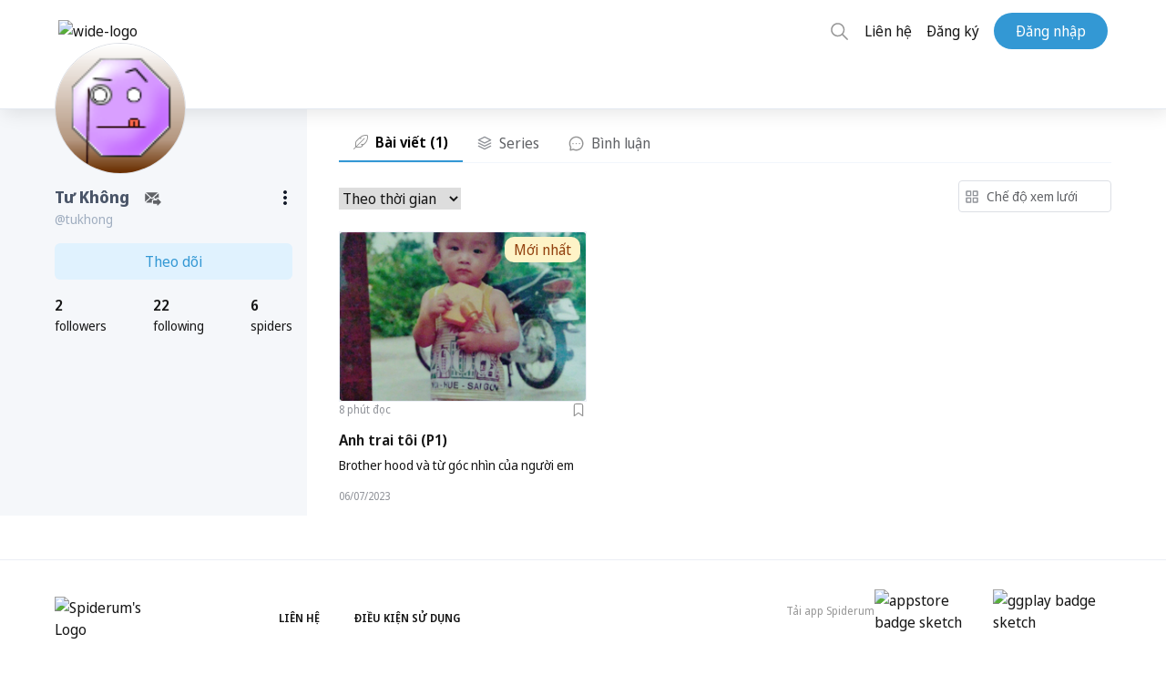

--- FILE ---
content_type: text/html; charset=utf-8
request_url: https://spiderum.com/nguoi-dung/tukhong
body_size: 74853
content:
<!DOCTYPE html><html lang="en"><head>
  <meta charset="utf-8">
  <title>Những bài viết của tukhong</title>
  <base href="/">

  <meta name="viewport" content="width=device-width, initial-scale=1, maximum-scale=5">
  <meta name="fragment" content="!">
  <meta property="og:locale" content="vi_VN">
  <meta property="og:type" content="website">
  <meta property="og:site_name" content="Spiderum">
  <meta property="og:url" content="https://auth.spiderum.com/sso?redirectUrl=https://auth.spiderum.com/sso?redirectUrl=https://auth.spiderum.com/sso?redirectUrl=about:blank">
  <meta name="description" content="Thông tin về Tư Không">
  <meta property="og:image" content="https://spiderum.com/assets/images/spiderum-og.png">
  <meta property="og:image:width" content="1080">
  <meta property="og:description" content="Thông tin về Tư Không">
  <meta property="og:title" content="Tư Không">

  <link rel="manifest" href="/manifest.webmanifest" crossorigin="use-credentials">
  <link rel="icon" type="image/png" href="assets/icons/manifest/144x144.png">
  <link rel="stylesheet" type="text/css" href="./assets/addons/fontawesome/fa.css?r=3">

  <!-- Fonts -->
  <!-- <link rel="preload" type="font/woff2" as="font" href="./assets/fonts/raleway/Raleway-Bold.woff2" crossorigin /> -->
  <!-- <link rel="preload" type="font/woff2" as="font" href="./assets/fonts/notoSansDisplay/noto-sans-display-regular.woff2" crossorigin />
    <link rel="preload" type="font/woff2" as="font" href="./assets/fonts/notoSansDisplay/noto-sans-display-500.woff2" crossorigin />
    <link rel="preload" type="font/woff2" as="font" href="./assets/fonts/notoSansDisplay/noto-sans-display-600.woff2" crossorigin />
    <link rel="preload" type="font/woff2" as="font" href="./assets/fonts/notoSansDisplay/noto-sans-display-700.woff2" crossorigin /> -->
  <!-- <link rel="preload" type="font/woff2" as="font" href="./assets/fonts/notoSerif/NotoSerif-Regular.woff2" crossorigin />
    <link rel="preload" type="font/woff2" as="font" href="./assets/fonts/notoSerif/NotoSerif-Bold.woff2" crossorigin />
    <link rel="preload" type="font/woff2" as="font" href="./assets/fonts/notoSerif/NotoSerif-Italic.woff2" crossorigin />
    <link rel="preload" type="font/woff2" as="font" href="./assets/fonts/notoSerif/NotoSerif-BoldItalic.woff2" crossorigin /> -->
  <!-- <link rel="preload" type="font/woff2" as="font" href="./assets/fonts/montserrat/Montserrat-SemiBold.woff2" crossorigin /> -->
  <link rel="preload" type="font/woff2" as="font" href="./assets/addons/fontawesome/fa-solid-900.woff2" crossorigin="">
  <!-- <link rel="preload" type="font/woff2" as="font" href="./assets/addons/fontawesome/fa-regular-400.woff2" crossorigin /> -->

  <!-- PWA logo for Safari  -->
  <link rel="apple-touch-icon" sizes="72x72" href="assets/icons/manifest/72x72.png">
  <link rel="apple-touch-icon" sizes="96x96" href="assets/icons/manifest/96x96.png">
  <link rel="apple-touch-icon" sizes="128x128" href="assets/icons/manifest/128x128.png">
  <link rel="apple-touch-icon" sizes="144x144" href="assets/icons/manifest/144x144.png">
  <link rel="apple-touch-icon" sizes="152x152" href="assets/icons/manifest/152x152.png">
  <link rel="apple-touch-icon" sizes="192x192" href="assets/icons/manifest/192x192.png">
  <link rel="apple-touch-icon" sizes="384x384" href="assets/icons/manifest/384x384.png">
  <link rel="apple-touch-icon" sizes="512x512" href="assets/icons/manifest/512x512.png">

  <!-- Logo for Android  -->
  <link rel="icons" sizes="72x72" href="assets/icons/manifest/72x72.png">
  <link rel="icons" sizes="96x96" href="assets/icons/manifest/96x96.png">
  <link rel="icons" sizes="128x128" href="assets/icons/manifest/128x128.png">
  <link rel="icons" sizes="144x144" href="assets/icons/manifest/144x144.png">
  <link rel="icons" sizes="152x152" href="assets/icons/manifest/152x152.png">
  <link rel="icons" sizes="192x192" href="assets/icons/manifest/192x192.png">
  <link rel="icons" sizes="384x384" href="assets/icons/manifest/384x384.png">
  <link rel="icons" sizes="512x512" href="assets/icons/manifest/512x512.png">

  <!-- dns-prefetch links  -->
  <link rel="dns-prefetch" href="https://stats.g.doubleclick.net">
  <link rel="dns-prefetch" href="https://www.google-analytics.com">
  <link rel="dns-prefetch" href="https://www.google.com.vn">

  <script>
    function removeParam(key, sourceURL) {
      var rtn = sourceURL.split("?")[0],
        param,
        params_arr = [],
        queryString = sourceURL.indexOf("?") !== -1 ? sourceURL.split("?")[1] : "";
      if (queryString !== "") {
        params_arr = queryString.split("&");
        for (var i = params_arr.length - 1; i >= 0; i -= 1) {
          param = params_arr[i].split("=")[0];
          if (param === key) {
            params_arr.splice(i, 1);
          }
        }
        if (params_arr && params_arr.length) {
          rtn = rtn + "?" + params_arr.join("&");
        }
      }
      return rtn;
    }

    // Remove parameters if url path contain keys

    const pathUrl = window.location.pathname + window.location.search;

    if (pathUrl.indexOf("gi=") !== -1) {
      window.history.replaceState({}, "", removeParam("gi", pathUrl));
    }
  </script>
  <!-- Google Tag Manager -->
  <script>
    (function (w, d, s, l, i) {
      w[l] = w[l] || [];
      w[l].push({"gtm.start": new Date().getTime(), event: "gtm.js"});
      var f = d.getElementsByTagName(s)[0],
        j = d.createElement(s),
        dl = l != "dataLayer" ? "&l=" + l : "";
      j.async = true;
      j.src = "https://www.googletagmanager.com/gtm.js?id=" + i + dl;
      f.parentNode.insertBefore(j, f);
    })(window, document, "script", "dataLayer", "GTM-KHK96QT");
  </script>
  <!-- End Google Tag Manager -->
  <meta name="facebook-domain-verification" content="pzdet07h7yplye9qpezc02bgske7mc">

  <!-- MasOffer Impact Radius meta site verification tag -->
  <!-- should be removed 3 months after 10/01/2023 unless told otherwise -->
  <meta name="ir-site-verification-token" value="1354276128">
<link rel="stylesheet" href="styles.0e7c40d030a631a4ec51.css"><style ng-transition="serverApp">.btn_backToTop[_ngcontent-sc90] {
  display: none;
  background-color: #2fb5fa;
  color: white;
  position: fixed;
  bottom: 4rem;
  right: 5%;
  height: 40px;
  width: 40px;
  border-radius: 20px;
  border: none;
  z-index: 99;
  transition: transform 0.2s ease-in-out;
  transform: scale(1.2);
}
.btn_backToTop[_ngcontent-sc90]   svg[_ngcontent-sc90] {
  margin: 0 auto;
}
@media (min-width: 768px) {
  .btn_backToTop[_ngcontent-sc90] {
    display: block;
  }
}
.hide[_ngcontent-sc90] {
  transform: scale(0);
}
@media (max-width: 768px) {
  .install-prompt[_ngcontent-sc90] {
    position: fixed;
    bottom: 0;
    font-size: 16px;
    left: 0;
    width: 100%;
    display: none;
    padding: 1.5rem 2rem;
    background-color: white;
    z-index: 9999;
    justify-content: space-between;
    border: none;
    box-shadow: 0px 0px 6px #a0aec0;
  }
  .install-prompt[_ngcontent-sc90]   [_ngcontent-sc90]:focus {
    background: transparent;
  }
}
@media (min-width: 769px) {
  .install-prompt[_ngcontent-sc90] {
    display: none !important;
  }
}
/*# sourceMappingURL=[data-uri] */</style><style ng-transition="serverApp">.section-title[_ngcontent-sc86] {
  display: block;
  text-transform: uppercase;
  font-weight: bold;
  text-transform: uppercase;
  padding-left: 16px;
  border-left: 4px solid #3199d5;
  font-size: 1.2rem;
}

.widget-title[_ngcontent-sc86] {
  display: block;
  text-transform: uppercase;
  font-size: 0.875rem;
  font-weight: bold;
  font-family: "Raleway", sans-serif;
}

.normal-title[_ngcontent-sc86] {
  display: block;
  font-weight: bold;
  font-family: "Montserrat", "Raleway", sans-serif;
  font-size: 1.2rem;
}

.spiderum-tag[_ngcontent-sc86] {
  text-decoration: none !important;
  padding: 5px 10px;
  font-size: 12px;
  text-transform: uppercase;
  border-radius: 3px;
  background: var(--tag-bg);
  line-height: 1.5rem;
  margin: 0 5px 5px 0;
}

.spiderum-tag[_ngcontent-sc86]:hover {
  cursor: pointer;
  background: var(--tag-hover-bg);
}

.title[_ngcontent-sc86] {
  margin-bottom: 10px;
  font-size: 24px;
  font-weight: 600;
}

.body[_ngcontent-sc86] {
  padding-bottom: 40px;
}

.cta-link[_ngcontent-sc86]   .body[_ngcontent-sc86] {
  padding-bottom: 10px;
}

.action-form[_ngcontent-sc86] {
  position: relative;
}

.action-form[_ngcontent-sc86]   .action[_ngcontent-sc86] {
  position: absolute;
  top: -20px;
}

.action-form[_ngcontent-sc86]   .action[_ngcontent-sc86]   .btn[_ngcontent-sc86] {
  float: right;
  margin-right: 10px;
  border-radius: 19px;
}

.modal-box[_ngcontent-sc86] {
  position: relative;
  padding: 24px;
  background: #ffffff;
  box-shadow: 0px 0px 10px rgba(0, 0, 0, 0.15);
  border-radius: 10px;
}

@media (max-width: 639px) {
  .modal-box[_ngcontent-sc86] {
    max-width: 300px;
  }
}

.modal-box[_ngcontent-sc86]   img[_ngcontent-sc86] {
  margin: auto;
}

.modal-box[_ngcontent-sc86]   a[_ngcontent-sc86] {
  position: relative;
  margin-left: unset !important;
}

.modal-box[_ngcontent-sc86]   .close-button[_ngcontent-sc86] {
  position: absolute;
  top: 10px;
  right: 10px;
  opacity: 0.5;
  font-size: 36px;
  cursor: pointer;
  z-index: 99;
}

.modal-box[_ngcontent-sc86]   .close-button[_ngcontent-sc86]:hover {
  opacity: 0.7;
}

.cta-link[_ngcontent-sc86]   .modal-box[_ngcontent-sc86] {
  background: white;
  border-radius: 8px;
  padding: 20px 10px 11px;
  max-width: 20rem;
}

.modal[_ngcontent-sc86] {
  -webkit-backdrop-filter: unset;
          backdrop-filter: unset;
}

.modal.cta-link[_ngcontent-sc86] {
  background-color: rgba(42, 47, 50, 0.59);
}

.cta-link-btn[_ngcontent-sc86] {
  width: 100%;
}

.bg-gray-500[_ngcontent-sc86] {
  color: #606266;
  --bg-opacity: 1;
  background-color: #f5f7fa;
}

.hover\:bg-gray-700[_ngcontent-sc86]:hover {
  color: #606266;
  --bg-opacity: 1;
  background-color: #ebebeb;
}
/*# sourceMappingURL=[data-uri] */</style><style ng-transition="serverApp">@charset "UTF-8";
@font-face {
  font-family: Raleway;
  src: url('Raleway-Bold.fab9504da3bd6e0dcd59.woff2') format("woff2");
  font-display: swap;
}
@font-face {
  font-family: Noto Sans;
  font-display: swap;
  src: url('noto-sans-display-regular.ece2f152091685bc0bef.woff2') format("woff2"), url('noto-sans-display-italic.65affbad3301b7461fa7.woff2') format("woff2");
}
@font-face {
  font-family: Noto Sans;
  font-display: swap;
  font-weight: 500;
  src: url('noto-sans-display-500.688706a2140a459956d8.woff2') format("woff2"), url('noto-sans-display-500italic.90241478935c779ca2cc.woff2') format("woff2");
}
@font-face {
  font-family: Noto Sans;
  font-display: swap;
  font-weight: 600;
  src: url('noto-sans-display-600.904dfae28638f6a2ca9e.woff2') format("woff2"), url('noto-sans-display-600italic.643027c32656a2e59740.woff2') format("woff2");
}
@font-face {
  font-family: Noto Sans;
  font-display: swap;
  font-weight: 700;
  src: url('noto-sans-display-700.345a701f4197c57dc917.woff2') format("woff2"), url('noto-sans-display-700italic.f35434e19c018726178b.woff2') format("woff2");
}
@font-face {
  font-family: Noto Serif;
  font-display: swap;
  src: url('NotoSerif-Regular.398bedabad5f112a020b.woff2') format("woff2"), url('NotoSerif-Italic.db9a9d39570fb0baa185.woff2') format("woff2");
}
@font-face {
  font-family: Noto Serif;
  font-display: swap;
  font-weight: 700;
  src: url('NotoSerif-Bold.e450c25034c14d8d9365.woff2') format("woff2"), url('NotoSerif-BoldItalic.e32434d9ef606c7ffa8d.woff2') format("woff2");
}
@font-face {
  font-family: Montserrat;
  font-display: swap;
  src: url('Montserrat-SemiBold.4bbde92d3f440918b593.woff2') format("woff2");
}
@font-face {
  font-family: "Font Awesome 5 Pro";
  font-style: normal;
  font-weight: 900;
  font-display: swap;
  src: url('fa-solid-900.abe688eccd9d8a59af1e.eot');
  src: url('fa-solid-900.abe688eccd9d8a59af1e.eot?#iefix') format("embedded-opentype"), url('fa-solid-900.648f6c54acb5522e1db2.woff2') format("woff2"), url('fa-solid-900.33484065de46cbd7642f.woff') format("woff"), url('fa-solid-900.302ff55483aa3a0051e3.ttf') format("truetype"), url('fa-solid-900.f833f07d023e1f501ad1.svg#fontawesome') format("svg");
}
@font-face {
  font-family: "Font Awesome 5 Pro";
  font-style: normal;
  font-weight: 400;
  font-display: swap;
  src: url('fa-regular-400.6de71e8b1f2e7cc46eaf.eot');
  src: url('fa-regular-400.6de71e8b1f2e7cc46eaf.eot?#iefix') format("embedded-opentype"), url('fa-regular-400.31e6727562147589b4d7.woff2') format("woff2"), url('fa-regular-400.a15a569f9274c3c067e0.woff') format("woff"), url('fa-regular-400.abc4686311fc6242c96f.ttf') format("truetype"), url('fa-regular-400.fb3298e20f2302d13a5a.svg#fontawesome') format("svg");
}
@font-face {
  font-family: "Font Awesome 5 Brands";
  font-style: normal;
  font-weight: normal;
  font-display: swap;
  src: url('fa-brands-400.2563b3e3a6a903e85f8a.eot');
  src: url('fa-brands-400.2563b3e3a6a903e85f8a.eot?#iefix') format("embedded-opentype"), url('fa-brands-400.3533db5f6d4bb62ec2d5.woff2') format("woff2"), url('fa-brands-400.59167fb59d703ba519a0.woff') format("woff"), url('fa-brands-400.f891686c02d561760ea0.ttf') format("truetype"), url('fa-brands-400.22e88941ad5519213235.svg#fontawesome') format("svg");
}
@font-face {
  font-family: "Font Awesome 5 Duotone";
  font-style: normal;
  font-weight: 900;
  font-display: swap;
  src: url('fa-duotone-900.4bd9f123e62d823eba06.eot');
  src: url('fa-duotone-900.4bd9f123e62d823eba06.eot?#iefix') format("embedded-opentype"), url('fa-duotone-900.a4a71b0d384ff8966c7a.woff2') format("woff2"), url('fa-duotone-900.56c28157e969556945ee.woff') format("woff"), url('fa-duotone-900.cb751065ae9ac2915ca3.ttf') format("truetype"), url('fa-duotone-900.241688377ce3306062c3.svg#fontawesome') format("svg");
}
@font-face {
  font-family: Roboto;
  font-display: swap;
  src: url('Roboto-Regular.6da80660b317a900aa44.woff2') format("woff2"), url('Roboto-Bold.0c4c7fc6d9f439815c3b.woff2') format("woff2");
}
.section-title[_ngcontent-sc138] {
  display: block;
  text-transform: uppercase;
  font-weight: bold;
  text-transform: uppercase;
  padding-left: 16px;
  border-left: 4px solid #3199d5;
  font-size: 1.2rem;
}
.widget-title[_ngcontent-sc138] {
  display: block;
  text-transform: uppercase;
  font-size: 0.875rem;
  font-weight: bold;
  font-family: "Raleway", sans-serif;
}
.normal-title[_ngcontent-sc138] {
  display: block;
  font-weight: bold;
  font-family: "Montserrat", "Raleway", sans-serif;
  font-size: 1.2rem;
}
.spiderum-tag[_ngcontent-sc138] {
  text-decoration: none !important;
  padding: 5px 10px;
  font-size: 12px;
  text-transform: uppercase;
  border-radius: 3px;
  background: var(--tag-bg);
  line-height: 1.5rem;
  margin: 0 5px 5px 0;
}
.spiderum-tag[_ngcontent-sc138]:hover {
  cursor: pointer;
  background: var(--tag-hover-bg);
}
.container\:xl[_ngcontent-sc138] {
  width: 100%;
  max-width: 100%;
}
@media (min-width: 640px) {
  .container\:xl[_ngcontent-sc138] {
    max-width: 640px;
  }
}
@media (min-width: 1024px) {
  .container\:xl[_ngcontent-sc138] {
    max-width: 768px;
  }
}
@media (min-width: 1024px) {
  .container\:xl[_ngcontent-sc138] {
    max-width: 1024px;
  }
}
@media (min-width: 1518px) {
  .container\:xl[_ngcontent-sc138] {
    max-width: 1368px;
  }
}
.container\:lg[_ngcontent-sc138] {
  width: 100%;
  max-width: 100%;
}
@media (min-width: 640px) {
  .container\:lg[_ngcontent-sc138] {
    max-width: 640px;
  }
}
@media (min-width: 1024px) {
  .container\:lg[_ngcontent-sc138] {
    max-width: 768px;
  }
}
@media (min-width: 1024px) {
  .container\:lg[_ngcontent-sc138] {
    max-width: 1100px;
  }
}
@media (min-width: 1518px) {
  .container\:lg[_ngcontent-sc138] {
    max-width: 1192px;
  }
}
.container\:md[_ngcontent-sc138] {
  width: 100%;
  max-width: 100%;
}
@media (min-width: 640px) {
  .container\:md[_ngcontent-sc138] {
    max-width: 640px;
  }
}
@media (min-width: 1024px) {
  .container\:md[_ngcontent-sc138] {
    max-width: 768px;
  }
}
.container\:sm[_ngcontent-sc138] {
  width: 100%;
  max-width: 100%;
}
@media (min-width: 640px) {
  .container\:sm[_ngcontent-sc138] {
    max-width: 640px;
  }
}
.is-logged-in[_ngcontent-sc138]   .is-logged-out[_ngcontent-sc138] {
  display: none !important;
}
.is-logged-out[_ngcontent-sc138]   .is-logged-in[_ngcontent-sc138] {
  display: none !important;
}
.is-snap-top[_ngcontent-sc138] {
  top: 140px;
  position: fixed;
}
.is-snap-bot[_ngcontent-sc138] {
  bottom: 0;
  position: fixed;
}
img[src=""][_ngcontent-sc138] {
  display: block;
  opacity: 0;
  width: 100%;
  height: 100%;
}
.img-container[_ngcontent-sc138] {
  background-color: rgba(var(--gray-100), 1);
}
.img-caption[_ngcontent-sc138] {
  margin-top: 0.5rem;
  font-family: "Noto Sans", sans-serif;
  font-size: 0.875rem;
  color: rgba(var(--gray-500), 1);
}
.img-caption[_ngcontent-sc138]   a[_ngcontent-sc138] {
  border-bottom: 0.05em solid currentColor;
}
.columns[_ngcontent-sc138] {
  display: grid;
  grid-template-columns: minmax(0, 1fr);
  min-width: 0;
  grid-gap: 3.5rem;
  height: -webkit-min-content;
  height: -moz-min-content;
  height: min-content;
}
@media (min-width: 1024px) {
  .columns[_ngcontent-sc138] {
    grid-template-columns: 3fr 1fr;
  }
}
.columns[_ngcontent-sc138]   .column[_ngcontent-sc138] {
  grid-template-columns: minmax(0, 1fr);
  width: 100%;
  min-width: 0;
  height: -webkit-min-content;
  height: -moz-min-content;
  height: min-content;
}
.columns[_ngcontent-sc138]   .column\:spacer[_ngcontent-sc138] {
  grid-gap: 1.5rem;
}
@media (min-width: 1024px) {
  .columns[_ngcontent-sc138]   .column\:spacer[_ngcontent-sc138] {
    grid-gap: 1.2rem;
  }
}
.columns[_ngcontent-sc138]   .column\:sidebar[_ngcontent-sc138] {
  grid-column: span 2;
}
@media (min-width: 1024px) {
  .columns[_ngcontent-sc138]   .column\:sidebar[_ngcontent-sc138] {
    grid-column: span 1;
  }
}
.columns[_ngcontent-sc138]   .column\:main[_ngcontent-sc138] {
  grid-column: span 1;
}
.columns[_ngcontent-sc138]   .column\:sticky[_ngcontent-sc138] {
  position: sticky;
  top: calc(var(--navbar-height) + var(--navbar-bottom-height) + 1rem);
}
.toggle\:content.is\:active[_ngcontent-sc138]   .toggle\:block[_ngcontent-sc138] {
  display: block;
}
.toggle\:content.is\:active[_ngcontent-sc138]   .toggle\:hidden[_ngcontent-sc138] {
  display: none;
}
.shadow\:sp[_ngcontent-sc138] {
  box-shadow: 0 10px 15px -3px rgba(var(--blue-500), 0.05), 0 4px 6px -2px rgba(var(--blue-500), 0.025) !important;
}
.text-smallcaps[_ngcontent-sc138] {
  font-weight: bold;
  font-size: 0.875rem;
}
.paragraphs[_ngcontent-sc138]    > *[_ngcontent-sc138]    + *[_ngcontent-sc138] {
  margin-top: 1em;
}
.paragraphs[_ngcontent-sc138]   ul[_ngcontent-sc138]   li[_ngcontent-sc138]:before {
  content: "-";
  margin-right: 0.5rem;
}
.paragraphs[_ngcontent-sc138]   ul[_ngcontent-sc138]   li[_ngcontent-sc138]:not(:first-child) {
  margin-top: 0.25rem;
}
.line-clamp[_ngcontent-sc138] {
  position: relative;
  display: -webkit-box;
  -webkit-line-clamp: 3;
  -webkit-box-orient: vertical;
  overflow: hidden;
}
.line-clamp[_ngcontent-sc138]    > *[_ngcontent-sc138]:not(:first-child) {
  display: none;
}
.line-clamp[_ngcontent-sc138]:after {
  position: absolute;
  bottom: 0;
  right: 0;
  content: " ... Đọc thêm";
  font-weight: bold;
  background-color: white;
}
.section[_ngcontent-sc138]    > .title[_ngcontent-sc138] {
  display: block;
  margin: 2rem 0 1rem 0;
  text-transform: uppercase;
  font-size: 0.875rem;
  font-weight: bold;
}
.trending-carousel[_ngcontent-sc138] {
  position: relative;
}
.trending-carousel[_ngcontent-sc138]   a[_ngcontent-sc138]:nth-child(3), .trending-carousel[_ngcontent-sc138]   a[_ngcontent-sc138]:nth-child(4) {
  display: none;
}
@media (min-width: 1024px) {
  .trending-carousel[_ngcontent-sc138]   a[_ngcontent-sc138]:nth-child(3), .trending-carousel[_ngcontent-sc138]   a[_ngcontent-sc138]:nth-child(4) {
    display: block;
  }
}
.trending-carousel[_ngcontent-sc138]   .wrapper[_ngcontent-sc138] {
  display: grid;
  grid-template-columns: repeat(2, 1fr);
  grid-gap: 1rem;
}
@media (min-width: 1024px) {
  .trending-carousel[_ngcontent-sc138]   .wrapper[_ngcontent-sc138] {
    grid-template-columns: repeat(4, 1fr);
  }
}
.trending-carousel[_ngcontent-sc138]   .item[_ngcontent-sc138] {
  position: relative;
  display: block;
  height: 18rem;
  border-radius: calc(var(--border-radius) * 2);
  overflow: hidden;
  background-position: center;
  background-size: cover;
  background-color: rgba(var(--gray-200), 1);
  border: 1px solid rgba(var(--border), 1);
  box-shadow: 0 10px 15px -3px rgba(var(--blue-500), 0.05), 0 4px 6px -2px rgba(var(--blue-500), 0.025) !important;
}
@media (min-width: 1024px) {
  .trending-carousel[_ngcontent-sc138]   .item[_ngcontent-sc138] {
    height: 12rem;
  }
}
.trending-carousel[_ngcontent-sc138]   .item[_ngcontent-sc138]    > .image[_ngcontent-sc138] {
  position: absolute;
  top: 0;
  right: 0;
  bottom: 0;
  left: 0;
  z-index: 0;
  display: block;
  width: 100%;
  height: 100%;
  background-size: cover;
}
.trending-carousel[_ngcontent-sc138]   .item[_ngcontent-sc138]    > .image[_ngcontent-sc138]:before {
  content: "";
  position: absolute;
  top: 0;
  left: 0;
  z-index: 1;
  display: block;
  width: 100%;
  height: 100%;
  background-image: linear-gradient(0deg, rgba(var(--gray-600), 0.8), rgba(var(--gray-600), 0.6) 25%, rgba(var(--gray-600), 0.4) 50%, rgba(var(--gray-600), 0.2) 75%, rgba(var(--gray-600), 0));
}
.trending-carousel[_ngcontent-sc138]   .item[_ngcontent-sc138]    > .content[_ngcontent-sc138] {
  position: relative;
  z-index: 2;
  display: flex;
  flex-direction: column;
  align-items: flex-start;
  justify-content: flex-start;
  height: 100%;
  width: 100%;
  padding: 1rem;
  color: white;
}
.trending-carousel[_ngcontent-sc138]   .item[_ngcontent-sc138]    > .content[_ngcontent-sc138]   .category[_ngcontent-sc138] {
  margin-top: auto;
  font-size: 0.75rem;
  text-transform: uppercase;
}
.trending-carousel[_ngcontent-sc138]   .item[_ngcontent-sc138]    > .content[_ngcontent-sc138]   .title[_ngcontent-sc138] {
  font-weight: bold;
  font-size: 1.125rem;
  line-height: 1.25;
  overflow: hidden;
  display: -webkit-box;
  -webkit-line-clamp: 2;
  -webkit-box-orient: vertical;
}
.trending-carousel[_ngcontent-sc138]   .item[_ngcontent-sc138]    > .content[_ngcontent-sc138]   .author[_ngcontent-sc138] {
  display: flex;
  align-items: center;
  justify-content: flex-start;
  margin-top: 0.5rem;
}
.trending-carousel[_ngcontent-sc138]   .item[_ngcontent-sc138]    > .content[_ngcontent-sc138]   .author[_ngcontent-sc138]   .avatar[_ngcontent-sc138] {
  display: block;
  flex-shrink: 0;
  width: 2rem;
  height: 2rem;
  background-color: rgba(var(--gray-200), 1);
  border: 1px solid rgba(var(--border), 1);
  border-radius: 50%;
  box-shadow: 0 10px 15px -3px rgba(var(--blue-500), 0.05), 0 4px 6px -2px rgba(var(--blue-500), 0.025) !important;
}
.trending-carousel[_ngcontent-sc138]   .item[_ngcontent-sc138]    > .content[_ngcontent-sc138]   .author[_ngcontent-sc138]   .username[_ngcontent-sc138] {
  margin-left: 0.5rem;
  font-size: 0.8rem;
}
.trending-carousel[_ngcontent-sc138]   .nav[_ngcontent-sc138] {
  display: none;
}
@media (min-width: 1024px) {
  .trending-carousel[_ngcontent-sc138]   .nav[_ngcontent-sc138] {
    display: initial;
  }
}
.trending-carousel[_ngcontent-sc138]   .nav[_ngcontent-sc138]    > *[_ngcontent-sc138] {
  position: absolute;
  z-index: 10;
  display: flex;
  align-items: center;
  justify-content: center;
  width: 3rem;
  height: 3rem;
  border-radius: 50%;
  border: 1px solid rgba(var(--border), 1);
  background-color: white;
  box-shadow: 0 10px 15px -3px rgba(var(--blue-500), 0.05), 0 4px 6px -2px rgba(var(--blue-500), 0.025) !important;
}
.trending-carousel[_ngcontent-sc138]   .nav[_ngcontent-sc138]    > *[_ngcontent-sc138]:hover {
  background-color: rgba(var(--gray-200), 1);
}
.trending-carousel[_ngcontent-sc138]   .nav[_ngcontent-sc138]   .right[_ngcontent-sc138] {
  right: -1.5rem;
  top: 50%;
  transform: translateY(-50%);
}
.filters[_ngcontent-sc138] {
  background: transparent;
  border-bottom: 1px solid #e3ebf6;
}
.filters[_ngcontent-sc138]   .filter[_ngcontent-sc138] {
  display: flex;
  width: 100%;
  justify-content: space-between;
  position: relative;
}
@media (max-width: 639px) {
  .filters[_ngcontent-sc138]   .filter[_ngcontent-sc138] {
    position: fixed;
    bottom: 0;
    right: 0;
    width: 100vw;
    transition: transform 0.25s ease-out;
    border-top: 1px solid rgba(var(--border), 1);
    background-color: white;
    z-index: 99;
    transform: translateY(100%);
    box-shadow: rgba(100, 100, 111, 0.2) 0px 7px 29px 0px;
  }
  .filters[_ngcontent-sc138]   .filter[_ngcontent-sc138]   .item[_ngcontent-sc138] {
    height: 3rem;
  }
  .filters[_ngcontent-sc138]   .filter.filter--visible[_ngcontent-sc138] {
    transform: unset;
  }
}
@media (min-width: 768px) {
  .filters[_ngcontent-sc138]   .filter[_ngcontent-sc138] {
    width: unset;
    justify-content: flex-start;
  }
}
.filters[_ngcontent-sc138]   .filter[_ngcontent-sc138]   .item[_ngcontent-sc138] {
  display: flex;
  align-items: center;
  justify-content: center;
  padding: 0 0.75rem;
  text-transform: uppercase;
  font-size: 0.875rem;
  font-weight: bold;
  cursor: pointer;
}
.filters[_ngcontent-sc138]   .filter[_ngcontent-sc138]   .item[_ngcontent-sc138]:hover {
  color: rgba(var(--gray-600), 1);
}
.filters[_ngcontent-sc138]   .filter[_ngcontent-sc138]   .item[_ngcontent-sc138]:hover    > span[_ngcontent-sc138]    > spiderum-icon[_ngcontent-sc138] {
  color: rgba(var(--gray-600), 1);
}
.filters[_ngcontent-sc138]   .filter.filter\:view[_ngcontent-sc138]   .item[_ngcontent-sc138] {
  width: 1.5rem;
  padding: 0;
}
.filters[_ngcontent-sc138]   .filter[_ngcontent-sc138]:not(.filter\:naked)   .item[_ngcontent-sc138] {
  height: 2.25rem;
  flex-grow: 1;
}
.filters[_ngcontent-sc138]   .filter[_ngcontent-sc138]:not(.filter\:naked)   .item.active-tab[_ngcontent-sc138] {
  border-bottom: 3px solid;
}
.filters[_ngcontent-sc138]   .filter[_ngcontent-sc138]:not(.filter\:naked).filter\:view   .item[_ngcontent-sc138] {
  width: 2.25rem;
  padding: 0;
}
.top-announcement[_ngcontent-sc138] {
  position: relative;
  padding: 1rem;
  background-color: rgba(var(--border), 1);
  border-bottom: 1px solid rgba(var(--blue-300), 0.25);
  box-shadow: 0 10px 15px -3px rgba(var(--blue-500), 0.05), 0 4px 6px -2px rgba(var(--blue-500), 0.025) !important;
}
.top-announcement[_ngcontent-sc138]   .container\:lg[_ngcontent-sc138] {
  position: relative;
  display: flex;
  flex-direction: column;
}
.top-announcement[_ngcontent-sc138]   .title[_ngcontent-sc138] {
  display: flex;
  align-items: center;
  margin-bottom: 0.5rem;
  text-transform: uppercase;
  font-size: 0.875rem;
  font-weight: bold;
  color: rgba(var(--gray-700), 1);
}
@media (min-width: 1024px) {
  .top-announcement[_ngcontent-sc138]   .title[_ngcontent-sc138] {
    margin-bottom: 0;
  }
}
.top-announcement[_ngcontent-sc138]   .close[_ngcontent-sc138] {
  position: absolute;
  right: 0;
  display: flex;
  align-items: center;
  justify-content: center;
  width: 1.5rem;
  height: 1.5rem;
  font-size: 0.875rem;
}
.top-announcement[_ngcontent-sc138]   .close[_ngcontent-sc138]:hover {
  color: rgba(var(--gray-700), 1);
}
@media (min-width: 1024px) {
  .top-announcement[_ngcontent-sc138]   .container\:lg[_ngcontent-sc138] {
    flex-direction: row;
  }
  .top-announcement[_ngcontent-sc138]   .title[_ngcontent-sc138]::after {
    content: "";
    display: block;
    height: 2px;
    width: 2.5rem;
    margin-right: 1rem;
    margin-left: 1rem;
    background-color: currentColor;
  }
}
.editors-picks[_ngcontent-sc138]   .editors-picks__others[_ngcontent-sc138] {
  border-top: 1px solid rgba(var(--border), 1);
  padding-top: 1rem;
  margin-top: 1.5rem;
}
.toggle[_ngcontent-sc138]    ~ .dropdown[_ngcontent-sc138] {
  display: none;
}
.toggle.is\:active[_ngcontent-sc138]    ~ .dropdown[_ngcontent-sc138] {
  display: flex;
}
.tabs[_ngcontent-sc138] {
  display: flex;
  align-items: center;
  border-bottom: 1px solid rgba(var(--border), 1);
  overflow: auto;
}
.tabs.tabs\:centered[_ngcontent-sc138] {
  justify-content: space-evenly;
}
.tabs[_ngcontent-sc138]   .tab[_ngcontent-sc138] {
  display: flex;
  height: 3.5rem;
  width: -webkit-max-content;
  width: -moz-max-content;
  width: max-content;
  border-style: solid;
  border-width: 0.325em 0 0.325em 0;
  border-color: transparent;
  font-size: 0.8rem;
  flex-grow: 1;
}
@media (min-width: 768px) {
  .tabs[_ngcontent-sc138]   .tab[_ngcontent-sc138] {
    width: unset;
    font-size: medium;
  }
}
.tabs[_ngcontent-sc138]   .tab[_ngcontent-sc138]:hover {
  border-bottom-color: rgba(var(--border), 1);
}
.tabs[_ngcontent-sc138]   .tab.is\:active[_ngcontent-sc138] {
  border-bottom-color: rgba(var(--blue-500), 1) !important;
  color: rgba(var(--blue-400), 1) !important;
}
.tabs[_ngcontent-sc138]   .tab[_ngcontent-sc138]   a[_ngcontent-sc138] {
  display: flex;
  align-items: center;
  justify-content: center;
  height: 100%;
  width: 100%;
}
.tabs[_ngcontent-sc138]   .tab[_ngcontent-sc138]   a[_ngcontent-sc138]   span.text[_ngcontent-sc138] {
  white-space: nowrap;
}
.stats[_ngcontent-sc138] {
  display: flex;
  align-items: flex-start;
  justify-content: space-evenly;
  text-align: center;
}
.stats[_ngcontent-sc138]   .item[_ngcontent-sc138] {
  margin-right: 10px;
}
.stats[_ngcontent-sc138]   .label[_ngcontent-sc138] {
  font-weight: bold;
  font-size: 0.875rem;
  text-transform: uppercase;
  color: rgba(var(--gray-500), 1);
}
.stats[_ngcontent-sc138]   .value[_ngcontent-sc138] {
  font-size: 1.25rem;
  font-weight: bold;
  color: rgba(var(--gray-700), 1);
}
.mobile-only[_ngcontent-sc138] {
  visibility: visible;
  padding: 0.75rem 3rem 0.75rem 0.75rem !important;
  margin-left: 0.5rem !important;
  margin-right: 0.5rem !important;
  height: -webkit-max-content;
  height: -moz-max-content;
  height: max-content;
}
@media (min-width: 1024px) {
  .mobile-only[_ngcontent-sc138] {
    visibility: hidden;
    padding: 0 !important;
    margin: 0 !important;
    height: 0;
  }
}
.is\:active[_ngcontent-sc138] {
  color: rgba(var(--blue-600), 1);
  fill: rgba(var(--blue-600), 1);
}
.is\:active[_ngcontent-sc138]    > spiderum-icon[_ngcontent-sc138] {
  color: inherit;
  fill: inherit;
}
@media (min-width: 1024px) {
  .lg\:block[_ngcontent-sc138] {
    display: block;
  }
}
@media (min-width: 1024px) {
  .lg\:flex[_ngcontent-sc138] {
    display: flex;
  }
}
@media (min-width: 768px) {
  .md\:flex-col[_ngcontent-sc138] {
    flex-direction: column;
  }
  .md\:flex-row[_ngcontent-sc138] {
    flex-direction: row;
  }
  .md\:hidden[_ngcontent-sc138] {
    display: hidden;
  }
}
.mb-5[_ngcontent-sc138] {
  margin-bottom: 1.25rem;
}
@layer components {
  .ban-list {
    --border-opacity: 1;
    border-color: #cbd5e0;
    border-color: rgba(203, 213, 224, var(--border-opacity));
    --text-opacity: 1;
    color: #718096;
    color: rgba(113, 128, 150, var(--text-opacity));
    align-items: center;
    display: flex;
    flex-direction: column;
    position: absolute;
    --bg-opacity: 1;
    background-color: #fff;
    background-color: rgba(255, 255, 255, var(--bg-opacity));
    top: 50%;
    left: 50%;
    transform: translate(-50%, -50%);
    padding: 1rem;
    z-index: 2;
    background: white;
    overflow-y: auto;
    width: 100%;
    height: 100%;
  }
  .ban-list > * {
    margin-bottom: 1rem;
  }
  @media (min-width: 1024px) {
    .ban-list {
      width: 55vw;
      border-width: 1px;
      border-radius: 0.375rem;
      height: -webkit-max-content;
      height: -moz-max-content;
      height: max-content;
      flex-direction: row;
      flex-wrap: wrap;
    }
  }
  .ban-list__button {
    @apply w-full my-2 flex justify-between items-center px-4;
  }
  @media (min-width: 1024px) {
    .ban-list__button {
      @apply w-1/2;
    }
  }

  .button {
    @apply flex mx-1 h-10 bg-blue-500 w-full text-white text-sm mt-3 shadow-sm;
  }
  .button-ban {
    @apply relative;
  }
  .button-cancel {
    color: black !important;
    background: white !important;
  }
  .button:hover {
    @apply bg-blue-600;
  }

  .ban-allsite,
.ban-time {
    width: 100%;
    display: flex;
    justify-content: space-between;
    align-items: center;
    padding: 0.75rem;
    border-width: 1px;
    background-color: #fdfeff;
    border-radius: 3px;
  }

  .list-categories {
    @apply flex w-full flex-col py-3 text-left normal-case overflow-auto;
    max-height: 65vh;
  }
  @media (min-width: 1024px) {
    .list-categories {
      @apply flex-wrap border-b;
      max-height: 50vh;
    }
  }
}
.profile[_ngcontent-sc138] {
  grid-gap: 1.2rem;
  display: grid;
}
.profile[_ngcontent-sc138]   .chat-btn[_ngcontent-sc138] {
  flex: 1;
}
.profile[_ngcontent-sc138]   .verified[_ngcontent-sc138] {
  width: 16px;
  height: 16px;
  margin-left: 0.5rem;
}
@media (min-width: 1024px) {
  .profile[_ngcontent-sc138] {
    grid-template-columns: 1fr 3fr;
  }
}
.profile[_ngcontent-sc138]    > #main[_ngcontent-sc138] {
  grid-template-columns: minmax(0, 1fr);
  grid-gap: 1.2rem;
  
  grid-template-rows: minmax(-webkit-min-content, -webkit-max-content);
  grid-template-rows: minmax(min-content, max-content);
}
.profile-info[_ngcontent-sc138] {
  background: var(--profile-bg-color);
}
.profile-info_social-icon[_ngcontent-sc138] {
  width: 40px;
  height: 40px;
  display: flex;
  align-items: center;
  justify-content: center;
  border-radius: 100%;
  border: solid 1px #dcdfe5;
  margin-right: 1rem;
}
.profile-info_stats[_ngcontent-sc138] {
  justify-content: space-between;
}
.profile-info_stats-value[_ngcontent-sc138] {
  text-align: left;
  font-weight: 600;
}
.profile-info_stats-text[_ngcontent-sc138] {
  font-size: 14px;
}
.profile-info[_ngcontent-sc138]   .dynamic-sidebar[_ngcontent-sc138]   .btn-unblock-user[_ngcontent-sc138] {
  margin-top: 16px;
  border-radius: 6px;
  border: 1px solid #e02020;
  color: #e02020;
  padding: 9px 13px;
  background: #ffffff;
  width: 100%;
}
@media (min-width: 768px) {
  .profile-info[_ngcontent-sc138]   .dynamic-sidebar[_ngcontent-sc138] {
    width: 460px;
    margin: auto;
  }
}
@media (min-width: 1024px) {
  .profile-info[_ngcontent-sc138]   .dynamic-sidebar[_ngcontent-sc138] {
    width: auto;
    margin: initial;
  }
}
.profile-info[_ngcontent-sc138]   .widget-body[_ngcontent-sc138] {
  max-width: 260px;
  margin: auto;
}
@media (min-width: 1024px) {
  .profile-info[_ngcontent-sc138]   .widget-body[_ngcontent-sc138] {
    max-width: none;
  }
}
.profile-bg[_ngcontent-sc138] {
  flex: 1;
}
@media (min-width: 1024px) {
  .profile-bg.-left[_ngcontent-sc138] {
    background: var(--profile-bg-color);
  }
}
a[_ngcontent-sc138]:hover {
  cursor: pointer;
}
.user-profile[_ngcontent-sc138]   .widget--sidebar-basic[_ngcontent-sc138] {
  margin-top: -1px;
}
.user-profile[_ngcontent-sc138]   .widget--sidebar-basic.widget[_ngcontent-sc138] {
  border-radius: 0;
}
@media (min-width: 768px) {
  .user-profile[_ngcontent-sc138]   .widget--sidebar-basic.widget[_ngcontent-sc138] {
    border-top-left-radius: var(--border-radius);
    border-top-right-radius: var(--border-radius);
  }
}
.user-profile[_ngcontent-sc138]   .widget--sidebar-basic[_ngcontent-sc138]   .edit-btn[_ngcontent-sc138] {
  border: 1px solid var(--common-border-color);
  box-shadow: 0px 1px 2px rgba(0, 0, 0, 0.05);
  border-radius: 6px;
  width: 100%;
  padding: 7px;
}
.user-profile[_ngcontent-sc138]   #intro[_ngcontent-sc138]   .widget-body[_ngcontent-sc138] {
  display: grid;
  grid-template-columns: 1fr;
  grid-gap: 1rem;
  min-width: 0;
}
.testimonials[_ngcontent-sc138] {
  display: grid;
  grid-template-columns: 1fr;
  grid-gap: 1rem;
  min-width: 0;
}
.testimonials[_ngcontent-sc138]   .item[_ngcontent-sc138] {
  display: grid;
  grid-template-columns: 1fr;
  grid-gap: 1rem;
  min-width: 0;
  align-items: flex-start;
}
@media (min-width: 768px) {
  .testimonials[_ngcontent-sc138]   .item[_ngcontent-sc138] {
    grid-template-columns: 15rem 1fr;
  }
}
.testimonials[_ngcontent-sc138]   .item[_ngcontent-sc138]:not(:first-child) {
  padding-top: 1rem;
  border-top: 1px solid rgba(var(--border), 1);
}
.testimonials[_ngcontent-sc138]   .item[_ngcontent-sc138]   .paragraphs[_ngcontent-sc138]    > *[_ngcontent-sc138]    + *[_ngcontent-sc138] {
  margin-top: 0.5em;
}
.z-50[_ngcontent-sc138] {
  z-index: 50;
}
.mt-16[_ngcontent-sc138] {
  margin-top: 4rem;
}
input[type=checkbox][_ngcontent-sc138] {
  height: 1rem;
  width: 1rem;
}
.profile-badges[_ngcontent-sc138] {
  justify-content: center;
  margin-top: 0.5rem;
}
.profile-badges_img[_ngcontent-sc138] {
  width: 24px;
  height: 24px;
  margin: 0 0.5rem;
}
.profile-badges_more[_ngcontent-sc138] {
  font-weight: 600;
}
.badges-rewards[_ngcontent-sc138] {
  margin: 0.5rem;
}
.badges-rewards_img[_ngcontent-sc138] {
  width: 24px;
  height: 24px;
  margin-right: 0.5rem;
}
.badges-rewards_label[_ngcontent-sc138] {
  font-size: 0.875rem;
}
.avatar-container[_ngcontent-sc138] {
  position: relative;
  width: 4rem;
  height: 4rem;
  margin: auto;
}
@media (min-width: 1024px) {
  .avatar-container[_ngcontent-sc138] {
    width: 4.5rem;
    height: 4.5rem;
    margin-left: 0;
  }
}
.avatar-container[_ngcontent-sc138]   .avatar[_ngcontent-sc138] {
  position: absolute;
  top: -100%;
  z-index: 9999;
  border-radius: 50%;
  border: solid 1px #dcdfe5;
  width: 8rem;
  height: 8rem;
  left: 50%;
  transform: translateX(-50%);
}
@media (min-width: 1024px) {
  .avatar-container[_ngcontent-sc138]   .avatar[_ngcontent-sc138] {
    left: 0;
    width: 9rem;
    height: 9rem;
    transform: none;
  }
}
.avatar-container[_ngcontent-sc138]   .avatar.avatar-hidden[_ngcontent-sc138] {
  z-index: 99;
}
.subscribe-button[_ngcontent-sc138] {
  color: #3398d4;
  background: #e0f2fe;
  width: 100%;
  padding: 0.5rem;
  border-radius: 6px;
}
.profile-tabs[_ngcontent-sc138] {
  display: flex;
  border-bottom: solid 1px var(--profile-tab-border-bottom-color);
}
.profile-tabs_item[_ngcontent-sc138] {
  padding: 0.5rem 1rem;
  align-items: center;
  color: var(--profile-tab-text-color);
}
.profile-tabs_item.-active[_ngcontent-sc138] {
  border-bottom: solid 2px #3398d4;
  color: var(--profile-tab-text-active-color);
  font-weight: 600;
}
.dropdown-container[_ngcontent-sc138] {
  top: 100%;
}
.filter-btn.-active[_ngcontent-sc138]   spiderum-icon[_ngcontent-sc138] {
  fill: rgba(var(--brand-blue), 1);
  color: rgba(var(--brand-blue), 1);
}
.dropdown-item[_ngcontent-sc138] {
  border-left: solid 3px transparent;
}
.dropdown-item.-active[_ngcontent-sc138] {
  border-left: solid 3px rgba(var(--brand-blue), 1);
}
.list.flex[_ngcontent-sc138] {
  flex-flow: wrap;
}
/*# sourceMappingURL=[data-uri] */</style><style ng-transition="serverApp">@charset "UTF-8";
.section-title[_ngcontent-sc103] {
  display: block;
  text-transform: uppercase;
  font-weight: bold;
  text-transform: uppercase;
  padding-left: 16px;
  border-left: 4px solid #3199d5;
  font-size: 1.2rem;
}
.widget-title[_ngcontent-sc103] {
  display: block;
  text-transform: uppercase;
  font-size: 0.875rem;
  font-weight: bold;
  font-family: "Raleway", sans-serif;
}
.normal-title[_ngcontent-sc103] {
  display: block;
  font-weight: bold;
  font-family: "Montserrat", "Raleway", sans-serif;
  font-size: 1.2rem;
}
.spiderum-tag[_ngcontent-sc103] {
  text-decoration: none !important;
  padding: 5px 10px;
  font-size: 12px;
  text-transform: uppercase;
  border-radius: 3px;
  background: var(--tag-bg);
  line-height: 1.5rem;
  margin: 0 5px 5px 0;
}
.spiderum-tag[_ngcontent-sc103]:hover {
  cursor: pointer;
  background: var(--tag-hover-bg);
}
.container\:xl[_ngcontent-sc103] {
  width: 100%;
  max-width: 100%;
}
@media (min-width: 640px) {
  .container\:xl[_ngcontent-sc103] {
    max-width: 640px;
  }
}
@media (min-width: 1024px) {
  .container\:xl[_ngcontent-sc103] {
    max-width: 768px;
  }
}
@media (min-width: 1024px) {
  .container\:xl[_ngcontent-sc103] {
    max-width: 1024px;
  }
}
@media (min-width: 1518px) {
  .container\:xl[_ngcontent-sc103] {
    max-width: 1368px;
  }
}
.container\:lg[_ngcontent-sc103] {
  width: 100%;
  max-width: 100%;
}
@media (min-width: 640px) {
  .container\:lg[_ngcontent-sc103] {
    max-width: 640px;
  }
}
@media (min-width: 1024px) {
  .container\:lg[_ngcontent-sc103] {
    max-width: 768px;
  }
}
@media (min-width: 1024px) {
  .container\:lg[_ngcontent-sc103] {
    max-width: 1100px;
  }
}
@media (min-width: 1518px) {
  .container\:lg[_ngcontent-sc103] {
    max-width: 1192px;
  }
}
.container\:md[_ngcontent-sc103] {
  width: 100%;
  max-width: 100%;
}
@media (min-width: 640px) {
  .container\:md[_ngcontent-sc103] {
    max-width: 640px;
  }
}
@media (min-width: 1024px) {
  .container\:md[_ngcontent-sc103] {
    max-width: 768px;
  }
}
.container\:sm[_ngcontent-sc103] {
  width: 100%;
  max-width: 100%;
}
@media (min-width: 640px) {
  .container\:sm[_ngcontent-sc103] {
    max-width: 640px;
  }
}
.is-logged-in[_ngcontent-sc103]   .is-logged-out[_ngcontent-sc103] {
  display: none !important;
}
.is-logged-out[_ngcontent-sc103]   .is-logged-in[_ngcontent-sc103] {
  display: none !important;
}
.is-snap-top[_ngcontent-sc103] {
  top: 140px;
  position: fixed;
}
.is-snap-bot[_ngcontent-sc103] {
  bottom: 0;
  position: fixed;
}
img[src=""][_ngcontent-sc103] {
  display: block;
  opacity: 0;
  width: 100%;
  height: 100%;
}
.img-container[_ngcontent-sc103] {
  background-color: rgba(var(--gray-100), 1);
}
.img-caption[_ngcontent-sc103] {
  margin-top: 0.5rem;
  font-family: "Noto Sans", sans-serif;
  font-size: 0.875rem;
  color: rgba(var(--gray-500), 1);
}
.img-caption[_ngcontent-sc103]   a[_ngcontent-sc103] {
  border-bottom: 0.05em solid currentColor;
}
.columns[_ngcontent-sc103] {
  display: grid;
  grid-template-columns: minmax(0, 1fr);
  min-width: 0;
  grid-gap: 3.5rem;
  height: -webkit-min-content;
  height: -moz-min-content;
  height: min-content;
}
@media (min-width: 1024px) {
  .columns[_ngcontent-sc103] {
    grid-template-columns: 3fr 1fr;
  }
}
.columns[_ngcontent-sc103]   .column[_ngcontent-sc103] {
  grid-template-columns: minmax(0, 1fr);
  width: 100%;
  min-width: 0;
  height: -webkit-min-content;
  height: -moz-min-content;
  height: min-content;
}
.columns[_ngcontent-sc103]   .column\:spacer[_ngcontent-sc103] {
  grid-gap: 1.5rem;
}
@media (min-width: 1024px) {
  .columns[_ngcontent-sc103]   .column\:spacer[_ngcontent-sc103] {
    grid-gap: 1.2rem;
  }
}
.columns[_ngcontent-sc103]   .column\:sidebar[_ngcontent-sc103] {
  grid-column: span 2;
}
@media (min-width: 1024px) {
  .columns[_ngcontent-sc103]   .column\:sidebar[_ngcontent-sc103] {
    grid-column: span 1;
  }
}
.columns[_ngcontent-sc103]   .column\:main[_ngcontent-sc103] {
  grid-column: span 1;
}
.columns[_ngcontent-sc103]   .column\:sticky[_ngcontent-sc103] {
  position: sticky;
  top: calc(var(--navbar-height) + var(--navbar-bottom-height) + 1rem);
}
.toggle\:content.is\:active[_ngcontent-sc103]   .toggle\:block[_ngcontent-sc103] {
  display: block;
}
.toggle\:content.is\:active[_ngcontent-sc103]   .toggle\:hidden[_ngcontent-sc103] {
  display: none;
}
.shadow\:sp[_ngcontent-sc103] {
  box-shadow: 0 10px 15px -3px rgba(var(--blue-500), 0.05), 0 4px 6px -2px rgba(var(--blue-500), 0.025) !important;
}
.text-smallcaps[_ngcontent-sc103] {
  font-weight: bold;
  font-size: 0.875rem;
}
.paragraphs[_ngcontent-sc103]    > *[_ngcontent-sc103]    + *[_ngcontent-sc103] {
  margin-top: 1em;
}
.paragraphs[_ngcontent-sc103]   ul[_ngcontent-sc103]   li[_ngcontent-sc103]:before {
  content: "-";
  margin-right: 0.5rem;
}
.paragraphs[_ngcontent-sc103]   ul[_ngcontent-sc103]   li[_ngcontent-sc103]:not(:first-child) {
  margin-top: 0.25rem;
}
.line-clamp[_ngcontent-sc103] {
  position: relative;
  display: -webkit-box;
  -webkit-line-clamp: 3;
  -webkit-box-orient: vertical;
  overflow: hidden;
}
.line-clamp[_ngcontent-sc103]    > *[_ngcontent-sc103]:not(:first-child) {
  display: none;
}
.line-clamp[_ngcontent-sc103]:after {
  position: absolute;
  bottom: 0;
  right: 0;
  content: " ... Đọc thêm";
  font-weight: bold;
  background-color: white;
}
.section[_ngcontent-sc103]    > .title[_ngcontent-sc103] {
  display: block;
  margin: 2rem 0 1rem 0;
  text-transform: uppercase;
  font-size: 0.875rem;
  font-weight: bold;
}
.trending-carousel[_ngcontent-sc103] {
  position: relative;
}
.trending-carousel[_ngcontent-sc103]   a[_ngcontent-sc103]:nth-child(3), .trending-carousel[_ngcontent-sc103]   a[_ngcontent-sc103]:nth-child(4) {
  display: none;
}
@media (min-width: 1024px) {
  .trending-carousel[_ngcontent-sc103]   a[_ngcontent-sc103]:nth-child(3), .trending-carousel[_ngcontent-sc103]   a[_ngcontent-sc103]:nth-child(4) {
    display: block;
  }
}
.trending-carousel[_ngcontent-sc103]   .wrapper[_ngcontent-sc103] {
  display: grid;
  grid-template-columns: repeat(2, 1fr);
  grid-gap: 1rem;
}
@media (min-width: 1024px) {
  .trending-carousel[_ngcontent-sc103]   .wrapper[_ngcontent-sc103] {
    grid-template-columns: repeat(4, 1fr);
  }
}
.trending-carousel[_ngcontent-sc103]   .item[_ngcontent-sc103] {
  position: relative;
  display: block;
  height: 18rem;
  border-radius: calc(var(--border-radius) * 2);
  overflow: hidden;
  background-position: center;
  background-size: cover;
  background-color: rgba(var(--gray-200), 1);
  border: 1px solid rgba(var(--border), 1);
  box-shadow: 0 10px 15px -3px rgba(var(--blue-500), 0.05), 0 4px 6px -2px rgba(var(--blue-500), 0.025) !important;
}
@media (min-width: 1024px) {
  .trending-carousel[_ngcontent-sc103]   .item[_ngcontent-sc103] {
    height: 12rem;
  }
}
.trending-carousel[_ngcontent-sc103]   .item[_ngcontent-sc103]    > .image[_ngcontent-sc103] {
  position: absolute;
  top: 0;
  right: 0;
  bottom: 0;
  left: 0;
  z-index: 0;
  display: block;
  width: 100%;
  height: 100%;
  background-size: cover;
}
.trending-carousel[_ngcontent-sc103]   .item[_ngcontent-sc103]    > .image[_ngcontent-sc103]:before {
  content: "";
  position: absolute;
  top: 0;
  left: 0;
  z-index: 1;
  display: block;
  width: 100%;
  height: 100%;
  background-image: linear-gradient(0deg, rgba(var(--gray-600), 0.8), rgba(var(--gray-600), 0.6) 25%, rgba(var(--gray-600), 0.4) 50%, rgba(var(--gray-600), 0.2) 75%, rgba(var(--gray-600), 0));
}
.trending-carousel[_ngcontent-sc103]   .item[_ngcontent-sc103]    > .content[_ngcontent-sc103] {
  position: relative;
  z-index: 2;
  display: flex;
  flex-direction: column;
  align-items: flex-start;
  justify-content: flex-start;
  height: 100%;
  width: 100%;
  padding: 1rem;
  color: white;
}
.trending-carousel[_ngcontent-sc103]   .item[_ngcontent-sc103]    > .content[_ngcontent-sc103]   .category[_ngcontent-sc103] {
  margin-top: auto;
  font-size: 0.75rem;
  text-transform: uppercase;
}
.trending-carousel[_ngcontent-sc103]   .item[_ngcontent-sc103]    > .content[_ngcontent-sc103]   .title[_ngcontent-sc103] {
  font-weight: bold;
  font-size: 1.125rem;
  line-height: 1.25;
  overflow: hidden;
  display: -webkit-box;
  -webkit-line-clamp: 2;
  -webkit-box-orient: vertical;
}
.trending-carousel[_ngcontent-sc103]   .item[_ngcontent-sc103]    > .content[_ngcontent-sc103]   .author[_ngcontent-sc103] {
  display: flex;
  align-items: center;
  justify-content: flex-start;
  margin-top: 0.5rem;
}
.trending-carousel[_ngcontent-sc103]   .item[_ngcontent-sc103]    > .content[_ngcontent-sc103]   .author[_ngcontent-sc103]   .avatar[_ngcontent-sc103] {
  display: block;
  flex-shrink: 0;
  width: 2rem;
  height: 2rem;
  background-color: rgba(var(--gray-200), 1);
  border: 1px solid rgba(var(--border), 1);
  border-radius: 50%;
  box-shadow: 0 10px 15px -3px rgba(var(--blue-500), 0.05), 0 4px 6px -2px rgba(var(--blue-500), 0.025) !important;
}
.trending-carousel[_ngcontent-sc103]   .item[_ngcontent-sc103]    > .content[_ngcontent-sc103]   .author[_ngcontent-sc103]   .username[_ngcontent-sc103] {
  margin-left: 0.5rem;
  font-size: 0.8rem;
}
.trending-carousel[_ngcontent-sc103]   .nav[_ngcontent-sc103] {
  display: none;
}
@media (min-width: 1024px) {
  .trending-carousel[_ngcontent-sc103]   .nav[_ngcontent-sc103] {
    display: initial;
  }
}
.trending-carousel[_ngcontent-sc103]   .nav[_ngcontent-sc103]    > *[_ngcontent-sc103] {
  position: absolute;
  z-index: 10;
  display: flex;
  align-items: center;
  justify-content: center;
  width: 3rem;
  height: 3rem;
  border-radius: 50%;
  border: 1px solid rgba(var(--border), 1);
  background-color: white;
  box-shadow: 0 10px 15px -3px rgba(var(--blue-500), 0.05), 0 4px 6px -2px rgba(var(--blue-500), 0.025) !important;
}
.trending-carousel[_ngcontent-sc103]   .nav[_ngcontent-sc103]    > *[_ngcontent-sc103]:hover {
  background-color: rgba(var(--gray-200), 1);
}
.trending-carousel[_ngcontent-sc103]   .nav[_ngcontent-sc103]   .right[_ngcontent-sc103] {
  right: -1.5rem;
  top: 50%;
  transform: translateY(-50%);
}
.filters[_ngcontent-sc103] {
  background: transparent;
  border-bottom: 1px solid #e3ebf6;
}
.filters[_ngcontent-sc103]   .filter[_ngcontent-sc103] {
  display: flex;
  width: 100%;
  justify-content: space-between;
  position: relative;
}
@media (max-width: 639px) {
  .filters[_ngcontent-sc103]   .filter[_ngcontent-sc103] {
    position: fixed;
    bottom: 0;
    right: 0;
    width: 100vw;
    transition: transform 0.25s ease-out;
    border-top: 1px solid rgba(var(--border), 1);
    background-color: white;
    z-index: 99;
    transform: translateY(100%);
    box-shadow: rgba(100, 100, 111, 0.2) 0px 7px 29px 0px;
  }
  .filters[_ngcontent-sc103]   .filter[_ngcontent-sc103]   .item[_ngcontent-sc103] {
    height: 3rem;
  }
  .filters[_ngcontent-sc103]   .filter.filter--visible[_ngcontent-sc103] {
    transform: unset;
  }
}
@media (min-width: 768px) {
  .filters[_ngcontent-sc103]   .filter[_ngcontent-sc103] {
    width: unset;
    justify-content: flex-start;
  }
}
.filters[_ngcontent-sc103]   .filter[_ngcontent-sc103]   .item[_ngcontent-sc103] {
  display: flex;
  align-items: center;
  justify-content: center;
  padding: 0 0.75rem;
  text-transform: uppercase;
  font-size: 0.875rem;
  font-weight: bold;
  cursor: pointer;
}
.filters[_ngcontent-sc103]   .filter[_ngcontent-sc103]   .item[_ngcontent-sc103]:hover {
  color: rgba(var(--gray-600), 1);
}
.filters[_ngcontent-sc103]   .filter[_ngcontent-sc103]   .item[_ngcontent-sc103]:hover    > span[_ngcontent-sc103]    > spiderum-icon[_ngcontent-sc103] {
  color: rgba(var(--gray-600), 1);
}
.filters[_ngcontent-sc103]   .filter.filter\:view[_ngcontent-sc103]   .item[_ngcontent-sc103] {
  width: 1.5rem;
  padding: 0;
}
.filters[_ngcontent-sc103]   .filter[_ngcontent-sc103]:not(.filter\:naked)   .item[_ngcontent-sc103] {
  height: 2.25rem;
  flex-grow: 1;
}
.filters[_ngcontent-sc103]   .filter[_ngcontent-sc103]:not(.filter\:naked)   .item.active-tab[_ngcontent-sc103] {
  border-bottom: 3px solid;
}
.filters[_ngcontent-sc103]   .filter[_ngcontent-sc103]:not(.filter\:naked).filter\:view   .item[_ngcontent-sc103] {
  width: 2.25rem;
  padding: 0;
}
.top-announcement[_ngcontent-sc103] {
  position: relative;
  padding: 1rem;
  background-color: rgba(var(--border), 1);
  border-bottom: 1px solid rgba(var(--blue-300), 0.25);
  box-shadow: 0 10px 15px -3px rgba(var(--blue-500), 0.05), 0 4px 6px -2px rgba(var(--blue-500), 0.025) !important;
}
.top-announcement[_ngcontent-sc103]   .container\:lg[_ngcontent-sc103] {
  position: relative;
  display: flex;
  flex-direction: column;
}
.top-announcement[_ngcontent-sc103]   .title[_ngcontent-sc103] {
  display: flex;
  align-items: center;
  margin-bottom: 0.5rem;
  text-transform: uppercase;
  font-size: 0.875rem;
  font-weight: bold;
  color: rgba(var(--gray-700), 1);
}
@media (min-width: 1024px) {
  .top-announcement[_ngcontent-sc103]   .title[_ngcontent-sc103] {
    margin-bottom: 0;
  }
}
.top-announcement[_ngcontent-sc103]   .close[_ngcontent-sc103] {
  position: absolute;
  right: 0;
  display: flex;
  align-items: center;
  justify-content: center;
  width: 1.5rem;
  height: 1.5rem;
  font-size: 0.875rem;
}
.top-announcement[_ngcontent-sc103]   .close[_ngcontent-sc103]:hover {
  color: rgba(var(--gray-700), 1);
}
@media (min-width: 1024px) {
  .top-announcement[_ngcontent-sc103]   .container\:lg[_ngcontent-sc103] {
    flex-direction: row;
  }
  .top-announcement[_ngcontent-sc103]   .title[_ngcontent-sc103]::after {
    content: "";
    display: block;
    height: 2px;
    width: 2.5rem;
    margin-right: 1rem;
    margin-left: 1rem;
    background-color: currentColor;
  }
}
.editors-picks[_ngcontent-sc103]   .editors-picks__others[_ngcontent-sc103] {
  border-top: 1px solid rgba(var(--border), 1);
  padding-top: 1rem;
  margin-top: 1.5rem;
}
.toggle[_ngcontent-sc103]    ~ .dropdown[_ngcontent-sc103] {
  display: none;
}
.toggle.is\:active[_ngcontent-sc103]    ~ .dropdown[_ngcontent-sc103] {
  display: flex;
}
.tabs[_ngcontent-sc103] {
  display: flex;
  align-items: center;
  border-bottom: 1px solid rgba(var(--border), 1);
  overflow: auto;
}
.tabs.tabs\:centered[_ngcontent-sc103] {
  justify-content: space-evenly;
}
.tabs[_ngcontent-sc103]   .tab[_ngcontent-sc103] {
  display: flex;
  height: 3.5rem;
  width: -webkit-max-content;
  width: -moz-max-content;
  width: max-content;
  border-style: solid;
  border-width: 0.325em 0 0.325em 0;
  border-color: transparent;
  font-size: 0.8rem;
  flex-grow: 1;
}
@media (min-width: 768px) {
  .tabs[_ngcontent-sc103]   .tab[_ngcontent-sc103] {
    width: unset;
    font-size: medium;
  }
}
.tabs[_ngcontent-sc103]   .tab[_ngcontent-sc103]:hover {
  border-bottom-color: rgba(var(--border), 1);
}
.tabs[_ngcontent-sc103]   .tab.is\:active[_ngcontent-sc103] {
  border-bottom-color: rgba(var(--blue-500), 1) !important;
  color: rgba(var(--blue-400), 1) !important;
}
.tabs[_ngcontent-sc103]   .tab[_ngcontent-sc103]   a[_ngcontent-sc103] {
  display: flex;
  align-items: center;
  justify-content: center;
  height: 100%;
  width: 100%;
}
.tabs[_ngcontent-sc103]   .tab[_ngcontent-sc103]   a[_ngcontent-sc103]   span.text[_ngcontent-sc103] {
  white-space: nowrap;
}
.stats[_ngcontent-sc103] {
  display: flex;
  align-items: flex-start;
  justify-content: space-evenly;
  text-align: center;
}
.stats[_ngcontent-sc103]   .item[_ngcontent-sc103] {
  margin-right: 10px;
}
.stats[_ngcontent-sc103]   .label[_ngcontent-sc103] {
  font-weight: bold;
  font-size: 0.875rem;
  text-transform: uppercase;
  color: rgba(var(--gray-500), 1);
}
.stats[_ngcontent-sc103]   .value[_ngcontent-sc103] {
  font-size: 1.25rem;
  font-weight: bold;
  color: rgba(var(--gray-700), 1);
}
.mobile-only[_ngcontent-sc103] {
  visibility: visible;
  padding: 0.75rem 3rem 0.75rem 0.75rem !important;
  margin-left: 0.5rem !important;
  margin-right: 0.5rem !important;
  height: -webkit-max-content;
  height: -moz-max-content;
  height: max-content;
}
@media (min-width: 1024px) {
  .mobile-only[_ngcontent-sc103] {
    visibility: hidden;
    padding: 0 !important;
    margin: 0 !important;
    height: 0;
  }
}
.is\:active[_ngcontent-sc103] {
  color: rgba(var(--blue-600), 1);
  fill: rgba(var(--blue-600), 1);
}
.is\:active[_ngcontent-sc103]    > spiderum-icon[_ngcontent-sc103] {
  color: inherit;
  fill: inherit;
}
@media (min-width: 1024px) {
  .lg\:block[_ngcontent-sc103] {
    display: block;
  }
}
@media (min-width: 1024px) {
  .lg\:flex[_ngcontent-sc103] {
    display: flex;
  }
}
@media (min-width: 768px) {
  .md\:flex-col[_ngcontent-sc103] {
    flex-direction: column;
  }
  .md\:flex-row[_ngcontent-sc103] {
    flex-direction: row;
  }
  .md\:hidden[_ngcontent-sc103] {
    display: hidden;
  }
}
.mb-5[_ngcontent-sc103] {
  margin-bottom: 1.25rem;
}
[_ngcontent-sc103]:root {
  --transparent: transparent;
  --black: 0, 0, 0;
  --white: 255, 255, 255;
  --gray-100: 247, 250, 252;
  --gray-200: 237, 242, 247;
  --gray-300: 226, 232, 240;
  --gray-400: 203, 213, 224;
  --gray-500: 160, 174, 192;
  --gray-600: 113, 128, 150;
  --gray-700: 74, 85, 104;
  --gray-800: 45, 55, 72;
  --gray-900: 26, 32, 44;
  --red-100: 255, 245, 245;
  --red-200: 254, 215, 215;
  --red-300: 254, 178, 178;
  --red-400: 252, 129, 129;
  --red-500: 245, 101, 101;
  --red-600: 229, 62, 62;
  --red-700: 197, 48, 48;
  --red-800: 155, 44, 44;
  --red-900: 116, 42, 42;
  --orange-100: 255, 250, 240;
  --orange-200: 254, 235, 200;
  --orange-300: 251, 211, 141;
  --orange-400: 246, 173, 85;
  --orange-500: 237, 137, 54;
  --orange-600: 221, 107, 32;
  --orange-700: 192, 86, 33;
  --orange-800: 156, 66, 33;
  --orange-900: 123, 52, 30;
  --yellow-100: 255, 255, 240;
  --yellow-200: 254, 252, 191;
  --yellow-300: 250, 240, 137;
  --yellow-400: 246, 224, 94;
  --yellow-500: 236, 201, 75;
  --yellow-600: 214, 158, 46;
  --yellow-700: 183, 121, 31;
  --yellow-800: 151, 90, 22;
  --yellow-900: 116, 66, 16;
  --green-100: 240, 255, 244;
  --green-200: 198, 246, 213;
  --green-300: 154, 230, 180;
  --green-400: 104, 211, 145;
  --green-500: 72, 187, 120;
  --green-600: 56, 161, 105;
  --green-700: 47, 133, 90;
  --green-800: 39, 103, 73;
  --green-900: 34, 84, 61;
  --teal-100: 230, 255, 250;
  --teal-200: 178, 245, 234;
  --teal-300: 129, 230, 217;
  --teal-400: 79, 209, 197;
  --teal-500: 56, 178, 172;
  --teal-600: 49, 151, 149;
  --teal-700: 44, 122, 123;
  --teal-800: 40, 94, 97;
  --teal-900: 35, 78, 82;
  --blue-100: 234, 248, 255;
  --blue-200: 203, 237, 254;
  --blue-300: 172, 225, 253;
  --blue-400: 109, 203, 252;
  --blue-500: 47, 181, 250;
  --blue-600: 42, 163, 225;
  --blue-700: 28, 109, 150;
  --blue-800: 21, 81, 113;
  --blue-900: 14, 54, 75;
  --indigo-100: 235, 244, 255;
  --indigo-200: 195, 218, 254;
  --indigo-300: 163, 191, 250;
  --indigo-400: 127, 156, 245;
  --indigo-500: 102, 126, 234;
  --indigo-600: 90, 103, 216;
  --indigo-700: 76, 81, 191;
  --indigo-800: 67, 65, 144;
  --indigo-900: 60, 54, 107;
  --purple-100: 250, 245, 255;
  --purple-200: 233, 216, 253;
  --purple-300: 214, 188, 250;
  --purple-400: 183, 148, 244;
  --purple-500: 159, 122, 234;
  --purple-600: 128, 90, 213;
  --purple-700: 107, 70, 193;
  --purple-800: 85, 60, 154;
  --purple-900: 68, 51, 122;
  --pink-100: 255, 245, 247;
  --pink-200: 254, 215, 226;
  --pink-300: 251, 182, 206;
  --pink-400: 246, 135, 179;
  --pink-500: 237, 100, 166;
  --pink-600: 213, 63, 140;
  --pink-700: 184, 50, 128;
  --pink-800: 151, 38, 109;
  --pink-900: 112, 36, 89;
  --brand-grey: 97, 97, 97;
  --brand-black: 22, 22, 22;
  --brand-blue: 51, 152, 212;
  --system-red: 166, 35, 23;
  --system-green: 65, 174, 135;
}
.section-title[_ngcontent-sc103] {
  display: block;
  text-transform: uppercase;
  font-weight: bold;
  text-transform: uppercase;
  padding-left: 16px;
  border-left: 4px solid #3199d5;
  font-size: 1.2rem;
}
.widget-title[_ngcontent-sc103] {
  display: block;
  text-transform: uppercase;
  font-size: 0.875rem;
  font-weight: bold;
  font-family: "Raleway", sans-serif;
}
.normal-title[_ngcontent-sc103] {
  display: block;
  font-weight: bold;
  font-family: "Montserrat", "Raleway", sans-serif;
  font-size: 1.2rem;
}
.spiderum-tag[_ngcontent-sc103] {
  text-decoration: none !important;
  padding: 5px 10px;
  font-size: 12px;
  text-transform: uppercase;
  border-radius: 3px;
  background: var(--tag-bg);
  line-height: 1.5rem;
  margin: 0 5px 5px 0;
}
.spiderum-tag[_ngcontent-sc103]:hover {
  cursor: pointer;
  background: var(--tag-hover-bg);
}
@layer components {
  .btn {
    @apply cursor-pointer flex items-center justify-center bg-blue-500 h-10 px-6 text-white rounded-full shadow-sm;
    width: -webkit-max-content;
    width: -moz-max-content;
    width: max-content;
  }
  .btn:hover {
    @apply bg-blue-600;
  }
  @media (max-width: 639px) {
    .btn {
      @apply px-3 text-xs;
    }
  }

  .navbar-logo {
    @apply mr-2;
  }
  @media (min-width: 768px) {
    .navbar-logo {
      width: -webkit-max-content;
      width: -moz-max-content;
      width: max-content;
    }
  }
  .navbar-logo .logo {
    @apply object-cover object-left;
  }

  #new-post-btn {
    @apply flex;
  }
}
.new-post-icon[_ngcontent-sc103] {
  height: 16px;
  margin-right: 0.5rem;
  display: none;
}
@media (min-width: 768px) {
  .new-post-icon[_ngcontent-sc103] {
    display: block;
  }
}
.new-post-icon[_ngcontent-sc103]   spiderum-card[_ngcontent-sc103] {
  display: block;
}
.navbar[_ngcontent-sc103], .navbar_post[_ngcontent-sc103] {
  position: fixed;
  top: 0;
  left: 0;
  z-index: 9999;
  display: flex;
  flex-direction: column;
  align-items: center;
  width: 100%;
  padding-left: 1rem;
  padding-right: 1rem;
  transition: all 0.25s linear;
}
.navbar.is-scrolldown[_ngcontent-sc103], .navbar_post.is-scrolldown[_ngcontent-sc103] {
  top: calc(var(--navbar-height) * -1);
}
.navbar[_ngcontent-sc103] {
  border-bottom: 1px solid var(--navbar-border-color);
  box-shadow: 4px 4px 20px rgba(0, 0, 0, 0.1);
  padding: 0;
  position: sticky;
}
.navbar-min120[_ngcontent-sc103] {
  min-height: 120px;
}
.navbar-messages[_ngcontent-sc103] {
  display: none;
}
@media (min-width: 1024px) {
  .navbar-messages[_ngcontent-sc103] {
    display: block;
  }
}
.navbar-container[_ngcontent-sc103] {
  position: relative;
  display: flex;
  align-items: center;
  justify-content: space-between;
  height: 100%;
  width: 100%;
  max-width: 1192px;
  margin-left: -0.25rem;
  margin-right: -0.25rem;
  user-select: none;
  -moz-user-select: none;
  -webkit-user-select: none;
  -ms-user-select: none;
}
.navbar-section[_ngcontent-sc103] {
  display: flex;
  align-items: center;
  justify-content: center;
  width: 100%;
}
.navbar-top[_ngcontent-sc103] {
  height: 3rem;
  border-radius: 5px;
  margin-top: 10px;
  margin-bottom: 10px;
}
.navbar-top[_ngcontent-sc103]   .btn-cancel__search[_ngcontent-sc103] {
  background-image: url('back.9fd7eefbe7748dee1195.svg');
  background-position: center;
  height: 2.25rem;
  width: 2.25rem;
  fill: #e3ebf6;
  background-repeat: no-repeat;
}
.navbar-item[_ngcontent-sc103] {
  position: relative;
  margin-left: 0.25rem;
  margin-right: 0.25rem;
}
.navbar-toggle[_ngcontent-sc103] {
  position: relative;
  display: flex;
  align-items: center;
  justify-content: center;
  width: 2.5rem;
  height: 2.5rem;
}
.navbar-toggle[_ngcontent-sc103]   img[_ngcontent-sc103] {
  display: block;
  width: 2.5rem;
  height: 2.5rem;
  border-radius: 1.25rem;
}
.navbar-toggle[_ngcontent-sc103]:after {
  content: "";
  position: absolute;
  top: 0;
  left: 0;
  z-index: 1;
  display: none;
  width: 2.5rem;
  height: 2.5rem;
  border-radius: 2.5rem;
  background-color: rgba(var(--blue-500), 0.1);
}
.navbar-toggle[_ngcontent-sc103]   span.notifications[_ngcontent-sc103] {
  position: absolute;
  top: -0.25rem;
  right: -0.25rem;
  z-index: 3;
  display: flex;
  align-items: center;
  justify-content: center;
  width: 1.25rem;
  height: 1.25rem;
  border-radius: 100%;
  background-color: rgba(var(--red-500), 1);
  color: rgba(var(--white), 1);
  font-size: 0.6rem;
  line-height: 0;
  text-align: center;
}
.navbar-toggle[_ngcontent-sc103]:hover {
  background: rgba(227, 235, 246, 0.5);
  cursor: pointer;
}
.searchbar[_ngcontent-sc103] {
  background-color: var(--searchbar-bg-color);
}
.navbar-dropdown[_ngcontent-sc103] {
  position: fixed;
  top: calc(var(--navbar-height) + 1px);
  right: 0;
  z-index: 9999;
  display: flex;
  align-items: center;
  justify-content: center;
  width: 100%;
  background-color: var(--navbar-profile-bg);
  border-style: solid;
  border-color: rgba(var(--gray-300), 1);
  border-width: 0;
  border-left-width: 1px;
  box-shadow: 0 10px 15px -3px rgba(var(--blue-500), 0.05), 0 4px 6px -2px rgba(var(--blue-500), 0.025) !important;
  box-shadow: 0px 0px 0px 1px rgba(0, 0, 0, 0.05), 0px 10px 15px -3px rgba(0, 0, 0, 0.1), 0px 4px 6px -2px rgba(0, 0, 0, 0.05) !important;
}
@media (min-width: 1024px) {
  .navbar-dropdown[_ngcontent-sc103] {
    position: absolute;
    top: calc(100% + 4px);
    right: 0;
    z-index: 100;
    max-width: unset;
    width: 26rem;
    height: auto;
    border-radius: 6px;
    border-width: 1px;
  }
  .navbar-dropdown.editor[_ngcontent-sc103] {
    right: 0;
    left: unset;
  }
  .navbar-dropdown.editor[_ngcontent-sc103]:before {
    right: 11px;
    left: unset;
  }
  .navbar-dropdown.editor[_ngcontent-sc103]:after {
    right: 10px;
    left: unset;
  }
}
.navbar-dropdown[_ngcontent-sc103]   .dropdown-inner[_ngcontent-sc103] {
  display: flex;
  flex-direction: column;
  width: 100%;
  height: 100%;
  overflow: auto;
  padding: 0;
  max-height: calc(100vh - 78px);
}
.navbar-dropdown[_ngcontent-sc103]   .dropdown-head[_ngcontent-sc103] {
  position: relative;
  display: flex;
  align-items: center;
  flex-shrink: 0;
  padding: 0 1rem;
  margin-top: 0.5rem;
  height: 2.5rem;
}
.navbar-dropdown[_ngcontent-sc103]   .title[_ngcontent-sc103] {
  font-size: 1.25rem;
  font-weight: bold;
}
.navbar-dropdown[_ngcontent-sc103]   .dropdown-content[_ngcontent-sc103] {
  display: flex;
  flex-direction: column;
}
.navbar-dropdown[_ngcontent-sc103]   .dropdown-content[_ngcontent-sc103]   .item[_ngcontent-sc103] {
  display: flex;
  align-items: flex-start;
  justify-content: flex-start;
  position: relative;
  padding: 0.5rem;
  margin-left: 0.5rem;
  margin-right: 0.5rem;
  border-radius: var(--border-radius);
}
.navbar-dropdown[_ngcontent-sc103]   .dropdown-content[_ngcontent-sc103]   .item[_ngcontent-sc103]    > div[_ngcontent-sc103] {
  display: flex;
  align-items: center;
}
.navbar-dropdown[_ngcontent-sc103]   .dropdown-content[_ngcontent-sc103]   .item[_ngcontent-sc103]:hover {
  background-color: var(--dropdown-item-hover-bg);
  cursor: pointer;
}
.navbar-dropdown[_ngcontent-sc103]   .dropdown-content[_ngcontent-sc103]   .item.unread[_ngcontent-sc103], .navbar-dropdown[_ngcontent-sc103]   .dropdown-content[_ngcontent-sc103]   .item.read[_ngcontent-sc103] {
  background-color: var(--dropdown-item-hover-bg);
  margin: 10px;
}
.navbar-dropdown[_ngcontent-sc103]   .dropdown-content[_ngcontent-sc103]   .item.notification-content[_ngcontent-sc103] {
  padding-right: 3rem;
}
.navbar-dropdown[_ngcontent-sc103]   .dropdown-content[_ngcontent-sc103]   .item[_ngcontent-sc103]   .actions[_ngcontent-sc103] {
  position: absolute;
  top: 0;
  right: 0;
  align-items: center;
  width: 3rem;
  cursor: pointer;
  justify-content: center;
  padding: 0.5rem;
}
.navbar-dropdown[_ngcontent-sc103]   .dropdown-content[_ngcontent-sc103]   .item[_ngcontent-sc103]   .actions[_ngcontent-sc103]   .icon[_ngcontent-sc103]:hover {
  color: rgba(var(--blue-500), 1);
}
.navbar-dropdown[_ngcontent-sc103]   .dropdown-content[_ngcontent-sc103]   .item[_ngcontent-sc103]   .actions[_ngcontent-sc103]   .noti-option-panel[_ngcontent-sc103] {
  position: absolute;
  top: 100%;
  right: 0;
  background: #fff;
  padding: 5px 8px;
  border-radius: 3px;
  white-space: nowrap;
  font-size: 12px;
  box-shadow: 0 0 2px rgba(0, 0, 0, 0.5);
}
.navbar-dropdown[_ngcontent-sc103]   .dropdown-content[_ngcontent-sc103]   .item[_ngcontent-sc103]   .image[_ngcontent-sc103] {
  flex-shrink: 0;
  margin-right: 1rem;
}
.navbar-dropdown[_ngcontent-sc103]   .dropdown-content[_ngcontent-sc103]   .item[_ngcontent-sc103]   .content[_ngcontent-sc103] {
  display: flex;
  flex-wrap: wrap;
  align-items: center;
  font-size: 0.95rem;
}
.navbar-dropdown[_ngcontent-sc103]   .dropdown-content[_ngcontent-sc103]   .item[_ngcontent-sc103]   .content[_ngcontent-sc103]   .sender[_ngcontent-sc103] {
  width: 100%;
}
.navbar-dropdown[_ngcontent-sc103]   .dropdown-content[_ngcontent-sc103]   .item[_ngcontent-sc103]   .content[_ngcontent-sc103]   .message[_ngcontent-sc103] {
  display: -webkit-box;
  width: 100%;
  -webkit-line-clamp: 2;
  -webkit-box-orient: vertical;
  overflow: hidden;
}
.navbar-dropdown[_ngcontent-sc103]   .dropdown-content[_ngcontent-sc103]   .item[_ngcontent-sc103]   .content[_ngcontent-sc103]   .notification[_ngcontent-sc103] {
  display: block;
  width: 100%;
  margin-bottom: 0.25rem;
  overflow: hidden;
  display: -webkit-box;
  -webkit-line-clamp: 3;
  -webkit-box-orient: vertical;
}
.navbar-dropdown[_ngcontent-sc103]   .dropdown-content[_ngcontent-sc103]   .item[_ngcontent-sc103]   .content[_ngcontent-sc103]   .notification[_ngcontent-sc103]    + .type[_ngcontent-sc103]:before {
  content: "";
  font-family: "Font Awesome 5 Pro";
  font-weight: 900;
  font-display: swap;
}
.navbar-dropdown[_ngcontent-sc103]   .dropdown-content[_ngcontent-sc103]   .item[_ngcontent-sc103]   .content[_ngcontent-sc103]   .notification.notification--upvote[_ngcontent-sc103]    + .type[_ngcontent-sc103]::before {
  content: "";
}
.navbar-dropdown[_ngcontent-sc103]   .dropdown-content[_ngcontent-sc103]   .item[_ngcontent-sc103]   .content[_ngcontent-sc103]   .notification.notification--downvote[_ngcontent-sc103]    + .type[_ngcontent-sc103]::before {
  content: "";
}
.navbar-dropdown[_ngcontent-sc103]   .dropdown-content[_ngcontent-sc103]   .item[_ngcontent-sc103]   .content[_ngcontent-sc103]   .notification.notification--comment[_ngcontent-sc103]    + .type[_ngcontent-sc103]::before {
  content: "";
}
.navbar-dropdown[_ngcontent-sc103]   .dropdown-content[_ngcontent-sc103]   .item[_ngcontent-sc103]   .content[_ngcontent-sc103]   .notification.notification--copy[_ngcontent-sc103]    + .type[_ngcontent-sc103]::before {
  content: "";
}
.navbar-dropdown[_ngcontent-sc103]   .dropdown-content[_ngcontent-sc103]   .item[_ngcontent-sc103]   .content[_ngcontent-sc103]   .notification.notification--ban[_ngcontent-sc103]    + .type[_ngcontent-sc103]::before {
  content: "";
}
.navbar-dropdown[_ngcontent-sc103]   .dropdown-content[_ngcontent-sc103]   .item[_ngcontent-sc103]   .content[_ngcontent-sc103]   .notification.notification--delete[_ngcontent-sc103]    + .type[_ngcontent-sc103]::before {
  content: "";
}
.navbar-dropdown[_ngcontent-sc103]   .dropdown-content[_ngcontent-sc103]   .item[_ngcontent-sc103]   .content[_ngcontent-sc103]   .notification.notification--warn[_ngcontent-sc103]    + .type[_ngcontent-sc103]::before {
  content: "";
}
.navbar-dropdown[_ngcontent-sc103]   .dropdown-content[_ngcontent-sc103]   .item[_ngcontent-sc103]   .content[_ngcontent-sc103]   .notification.notification--mention[_ngcontent-sc103]    + .type[_ngcontent-sc103]::before {
  content: "";
}
.navbar-dropdown[_ngcontent-sc103]   .dropdown-content[_ngcontent-sc103]   .item[_ngcontent-sc103]   .content[_ngcontent-sc103]   .notification.notification--new[_ngcontent-sc103]    + .type[_ngcontent-sc103]::before {
  content: "";
}
.navbar-dropdown[_ngcontent-sc103]   .dropdown-content[_ngcontent-sc103]   .item[_ngcontent-sc103]   .content[_ngcontent-sc103]   .notification.notification--hot[_ngcontent-sc103]    + .type[_ngcontent-sc103]::before {
  content: "";
}
.navbar-dropdown[_ngcontent-sc103]   .dropdown-content[_ngcontent-sc103]   .item[_ngcontent-sc103]   .content[_ngcontent-sc103]   .notification.notification--unnoti[_ngcontent-sc103]   a[_ngcontent-sc103] {
  color: rgba(var(--blue-500), 1);
}
.navbar-dropdown[_ngcontent-sc103]   .dropdown-content[_ngcontent-sc103]   .item[_ngcontent-sc103]   .content[_ngcontent-sc103]   .notification.notification--unnoti[_ngcontent-sc103]   a[_ngcontent-sc103]:hover {
  text-decoration: underline;
}
.navbar-dropdown[_ngcontent-sc103]   .dropdown-content[_ngcontent-sc103]   .item[_ngcontent-sc103]   .content[_ngcontent-sc103]   .notification.notification--unnoti[_ngcontent-sc103]    + .type[_ngcontent-sc103]::before {
  content: "";
}
.navbar-dropdown[_ngcontent-sc103]   .dropdown-content[_ngcontent-sc103]   .item[_ngcontent-sc103]   .content[_ngcontent-sc103]   .time[_ngcontent-sc103] {
  font-size: 0.75rem;
  font-weight: bold;
  color: rgba(var(--gray-500), 1);
}
.navbar-dropdown[_ngcontent-sc103]   .dropdown-content[_ngcontent-sc103]   .item[_ngcontent-sc103]   .content[_ngcontent-sc103]   .type[_ngcontent-sc103]    + .time[_ngcontent-sc103] {
  margin-left: 0.5rem;
}
.navbar-dropdown[_ngcontent-sc103]   .dropdown-content[_ngcontent-sc103]   .item[_ngcontent-sc103]   .text[_ngcontent-sc103] {
  margin: 0.5rem;
}
.navbar-dropdown[_ngcontent-sc103]   .dropdown-content[_ngcontent-sc103]   .item-mobile[_ngcontent-sc103] {
  display: flex;
}
@media (min-width: 768px) {
  .navbar-dropdown[_ngcontent-sc103]   .dropdown-content[_ngcontent-sc103]   .item-mobile[_ngcontent-sc103] {
    display: none;
  }
}
.navbar-dropdown[_ngcontent-sc103]   .dropdown-content[_ngcontent-sc103]   .more[_ngcontent-sc103] {
  position: sticky;
  bottom: 0;
  left: 0;
  display: flex;
  align-items: center;
  justify-content: center;
  width: 100%;
  height: 2rem;
  margin-top: 0.5rem;
  background-color: rgba(var(--white), 1);
  border-top: 1px solid rgba(var(--gray-300), 1);
  text-align: center;
  font-weight: bold;
  font-size: 0.875rem;
}
.navbar-dropdown[_ngcontent-sc103]   .dropdown-content[_ngcontent-sc103]   .more[_ngcontent-sc103]:hover {
  background-color: rgba(var(--gray-100), 1);
}
.navbar-dropdown[_ngcontent-sc103]   .dropdown-content[_ngcontent-sc103]   .empty[_ngcontent-sc103] {
  display: flex;
  align-items: center;
  justify-content: center;
  flex-direction: column;
  width: 100%;
  height: 15rem;
  padding: 0.5rem;
  color: rgba(var(--gray-800), 0.5);
  -webkit-user-select: none;
     -moz-user-select: none;
          user-select: none;
}
.navbar-dropdown[_ngcontent-sc103]   .dropdown-content[_ngcontent-sc103]   .empty[_ngcontent-sc103]   span[_ngcontent-sc103] {
  display: flex;
  align-items: center;
  justify-content: center;
  width: 100%;
  height: 100%;
  border-radius: var(--border-radius);
}
.navbar-dropdown[_ngcontent-sc103]   .dropdown-content[_ngcontent-sc103]   .separator[_ngcontent-sc103] {
  display: block;
  width: 100%;
  height: 1px;
  margin: 0.5rem auto;
  background-color: var(--common-border-color);
}
.navbar-dropdown.active[_ngcontent-sc103] {
  transform: scaleY(1);
  box-shadow: 0px 0px 0px 1px rgba(0, 0, 0, 0.05), 0px 10px 15px -3px rgba(0, 0, 0, 0.1), 0px 4px 6px -2px rgba(0, 0, 0, 0.05) !important;
}
.navbar-brand[_ngcontent-sc103] {
  display: flex;
  align-items: center;
  height: 100%;
}
.navbar-brand[_ngcontent-sc103]   .wide-logo[_ngcontent-sc103] {
  max-width: 40px;
}
@media (min-width: 768px) {
  .navbar-brand[_ngcontent-sc103]   .wide-logo[_ngcontent-sc103] {
    max-width: 110px;
  }
}
@media (min-width: 1024px) {
  .navbar-brand[_ngcontent-sc103]   .wide-logo[_ngcontent-sc103] {
    display: flex;
  }
}
.navbar-search__redirect[_ngcontent-sc103] {
  display: block;
}
@media (min-width: 640px) {
  .navbar-search__redirect[_ngcontent-sc103] {
    display: none;
  }
}
.navbar-notifications[_ngcontent-sc103]   .dropdown-content[_ngcontent-sc103]   .item[_ngcontent-sc103]   .image[_ngcontent-sc103] {
  box-shadow: 0 10px 15px -3px rgba(var(--blue-500), 0.05), 0 4px 6px -2px rgba(var(--blue-500), 0.025) !important;
}
.navbar-notifications[_ngcontent-sc103]   .dropdown-content[_ngcontent-sc103]   .item[_ngcontent-sc103]   .image[_ngcontent-sc103]   img[_ngcontent-sc103] {
  display: block;
  width: 100%;
  height: 100%;
  -o-object-fit: cover;
     object-fit: cover;
}
.navbar-notifications[_ngcontent-sc103]   .dropdown-content.active[_ngcontent-sc103] {
  display: flex !important;
}
.navbar-user[_ngcontent-sc103] {
  position: relative;
}
@media (min-width: 1024px) {
  .navbar-user[_ngcontent-sc103]   .navbar-dropdown[_ngcontent-sc103] {
    width: 18rem;
  }
}
.navbar-user[_ngcontent-sc103]   .navbar-dropdown-item[_ngcontent-sc103] {
  height: 4rem;
}
@media (min-width: 1024px) {
  .navbar-user[_ngcontent-sc103]   .navbar-dropdown-item[_ngcontent-sc103] {
    height: auto;
  }
}
.navbar-user[_ngcontent-sc103]   .navbar-user-detail[_ngcontent-sc103] {
  display: flex;
  align-items: flex-start;
  justify-content: flex-start;
  height: auto;
}
.navbar-user[_ngcontent-sc103]   .navbar-user-detail[_ngcontent-sc103]   .avatar[_ngcontent-sc103] {
  display: block;
  width: 3rem;
  height: 3rem;
  margin-right: 1rem;
  flex-shrink: 0;
  background-color: rgba(var(--gray-200), 1);
  border: 1px solid rgba(var(--border), 1);
  border-radius: 50%;
  box-shadow: 0 10px 15px -3px rgba(var(--blue-500), 0.05), 0 4px 6px -2px rgba(var(--blue-500), 0.025) !important;
}
.navbar-user[_ngcontent-sc103]   .navbar-user-detail[_ngcontent-sc103]   .avatar[_ngcontent-sc103]   img[_ngcontent-sc103] {
  display: block;
  width: 100%;
  height: 100%;
  -o-object-fit: cover;
     object-fit: cover;
  border-radius: 0.25rem;
}
.navbar-user[_ngcontent-sc103]   .navbar-user-detail[_ngcontent-sc103]   .navbar-user-info[_ngcontent-sc103] {
  display: flex;
  flex-direction: column;
  height: 5rem;
}
.navbar-user[_ngcontent-sc103]   .navbar-user-detail[_ngcontent-sc103]   .navbar-user-info[_ngcontent-sc103]   .displayname[_ngcontent-sc103] {
  font-weight: bold;
}
.navbar-user[_ngcontent-sc103]   .navbar-user-detail[_ngcontent-sc103]   .navbar-user-info[_ngcontent-sc103]   .username[_ngcontent-sc103] {
  font-size: 0.875rem;
  color: rgba(var(--gray-600), 0.75);
}
.navbar-user[_ngcontent-sc103]   .navbar-user-detail[_ngcontent-sc103]   .navbar-user-info[_ngcontent-sc103]   .profile[_ngcontent-sc103] {
  margin-top: auto;
  font-size: 0.875rem;
  color: rgba(var(--gray-600), 0.75);
}
.navbar-user[_ngcontent-sc103]   .navbar-user-detail[_ngcontent-sc103]   .navbar-user-info[_ngcontent-sc103]   .profile[_ngcontent-sc103]   span.text[_ngcontent-sc103] {
  text-decoration: underline;
}
.navbar-user[_ngcontent-sc103]   .navbar-user-detail[_ngcontent-sc103]   .navbar-user-info[_ngcontent-sc103]   .stats[_ngcontent-sc103] {
  display: flex;
  margin-top: auto;
}
.navbar-user[_ngcontent-sc103]   .navbar-user-detail[_ngcontent-sc103]   .navbar-user-info[_ngcontent-sc103]   .stats[_ngcontent-sc103]   .stat[_ngcontent-sc103] {
  align-items: center;
  justify-content: center;
  padding: 0 0.75rem;
  height: 1.5rem;
  border-radius: 0.75rem;
  font-size: 0.75rem;
  cursor: pointer;
}
.navbar-user[_ngcontent-sc103]   .navbar-user-detail[_ngcontent-sc103]   .navbar-user-info[_ngcontent-sc103]   .stats[_ngcontent-sc103]   .stat[_ngcontent-sc103]    + .stat[_ngcontent-sc103] {
  margin-left: 0.25rem;
}
.navbar-user[_ngcontent-sc103]   .navbar-user-detail.item[_ngcontent-sc103]:hover {
  background-color: transparent !important;
  cursor: auto !important;
}
.navbar-user[_ngcontent-sc103]   .logged[_ngcontent-sc103] {
  background-size: cover;
  margin-right: 6px;
}
.navbar-user[_ngcontent-sc103]   .is-admin[_ngcontent-sc103] {
  border: 2px solid rgba(var(--green-300), 1);
}
.navbar-user[_ngcontent-sc103]   .navbar-toggle[_ngcontent-sc103] {
  position: relative;
}
.navbar-user[_ngcontent-sc103]   .navbar-toggle[_ngcontent-sc103]::after {
  width: 0px;
  height: 0px;
  border-left: 5px solid transparent;
  border-right: 5px solid transparent;
  border-top: 5px solid #606266;
  position: absolute;
  display: inline-block;
  right: -5px;
  left: 100%;
  content: "";
  top: 50%;
  transform: translateY(-50%);
}
.navbar-trending[_ngcontent-sc103]   .icon[_ngcontent-sc103] {
  display: flex;
  align-items: center;
  justify-content: center;
  height: 2.5rem;
  width: 2.5rem;
  color: rgba(var(--blue-100), 1);
}
.navbar-trending[_ngcontent-sc103]   .item[_ngcontent-sc103] {
  display: flex;
  align-items: center;
  padding: 0 1rem;
  height: 2.5rem;
  border-radius: 1.25rem;
  border: 1px solid rgba(var(--border), 0.75);
  cursor: pointer;
  transition: all 0.25s ease;
}
.navbar-trending[_ngcontent-sc103]   .item[_ngcontent-sc103]:before {
  content: "#";
  margin-right: 0.5rem;
}
.navbar-trending[_ngcontent-sc103]   .item[_ngcontent-sc103]:hover {
  background-color: rgba(var(--blue-100), 1);
  color: rgba(var(--blue-500), 1);
  box-shadow: 0 0 0 1px rgba(var(--blue-100), 1);
}
.navbar-trending[_ngcontent-sc103]   .item[_ngcontent-sc103]    + .item[_ngcontent-sc103] {
  margin-left: 0.5rem;
}
.navbar-bottom[_ngcontent-sc103] {
  display: none;
}
@media (min-width: 1024px) {
  .navbar-bottom[_ngcontent-sc103] {
    display: flex;
  }
}
.navbar-bottom[_ngcontent-sc103]   .navbar-container[_ngcontent-sc103] {
  position: relative;
  height: 3.5rem;
}
.navbar-bottom_post[_ngcontent-sc103] {
  display: none;
}
.searchBar[_ngcontent-sc103] {
  display: flex;
  align-items: center;
  box-sizing: border-box;
  justify-content: space-between;
  border-radius: 5px;
  padding: 5px 10px;
  flex-grow: 1;
}
.searchBar.toggle[_ngcontent-sc103] {
  animation: sliceToLeft 0.25s ease-out 0s 1 forwards;
  -webkit-animation: sliceToLeft 0.25s ease-out 0s 1 forwards forwards;
}
.searchBar[_ngcontent-sc103]   input[_ngcontent-sc103] {
  margin-right: 0.5rem;
  background: transparent;
  width: 100%;
}
.searchBar[_ngcontent-sc103]   input[_ngcontent-sc103]::-moz-placeholder {
  font-size: 0.75rem;
}
.searchBar[_ngcontent-sc103]   input[_ngcontent-sc103]::placeholder {
  font-size: 0.75rem;
}
.btn-preSearchToggle[_ngcontent-sc103] {
  width: 2.5rem;
  margin: 0 0.25rem;
}
.btn-preSearchToggle.hidden[_ngcontent-sc103] {
  display: none;
}
@-webkit-keyframes sliceToLeft {
  from {
    width: 0;
  }
  to {
    width: 100%;
  }
}
@keyframes sliceToLeft {
  from {
    width: 0;
  }
  to {
    width: 100%;
  }
}
.navbar-following[_ngcontent-sc103] {
  position: relative;
  display: flex;
  flex-grow: 1;
  margin-right: 0.5rem;
  border-bottom: 3px solid white;
}
.navbar-following[_ngcontent-sc103]   .toggle[_ngcontent-sc103] {
  display: flex;
  align-items: center;
  width: 100%;
  text-transform: uppercase;
  font-size: 0.6rem;
  cursor: pointer;
}
.navbar-following[_ngcontent-sc103]   .toggle[_ngcontent-sc103]    > [_ngcontent-sc103]:not(:last-child) {
  margin-right: 0.5rem;
}
.navbar-following[_ngcontent-sc103]   .toggle[_ngcontent-sc103]    > .icon[_ngcontent-sc103] {
  display: flex;
}
@media (min-width: 640px) {
  .navbar-following[_ngcontent-sc103]   .toggle[_ngcontent-sc103]    > .icon[_ngcontent-sc103] {
    display: none;
  }
}
@media screen and (min-width: 375px) {
  .navbar-following[_ngcontent-sc103]   .toggle[_ngcontent-sc103] {
    font-size: 0.75rem;
  }
}
@media (min-width: 768px) {
  .navbar-following[_ngcontent-sc103]   .toggle[_ngcontent-sc103] {
    width: 9rem;
    font-size: 0.8rem;
  }
}
@media (min-width: 1024px) {
  .navbar-following[_ngcontent-sc103]   .dropdown[_ngcontent-sc103] {
    flex-direction: row;
  }
}
.navbar-following[_ngcontent-sc103], .navbar-categories--mobile[_ngcontent-sc103] {
  height: 100%;
}
.navbar-following.active[_ngcontent-sc103], .navbar-categories--mobile.active[_ngcontent-sc103] {
  border-bottom: 3px solid rgba(var(--brand-blue), 1);
}
.navbar-following[_ngcontent-sc103]    > .dropdown[_ngcontent-sc103]    > .item[_ngcontent-sc103]    > spiderum-icon[_ngcontent-sc103] {
  transition: all 0.5s ease-in-out;
}
.navbar-following[_ngcontent-sc103]    > .dropdown[_ngcontent-sc103]    > .item[_ngcontent-sc103]    > spiderum-icon[_ngcontent-sc103]:hover {
  color: red;
  cursor: pointer;
  transform: scale(1.2) rotate(90deg);
  -webkit-transform: rotate(90deg) scale(1.2);
  
  -ms-transform: rotate(90deg) scale(1.2);
  
}
@media (min-width: 640px) {
  .navbar-categories--mobile[_ngcontent-sc103]   div[_ngcontent-sc103]    > spiderum-icon[_ngcontent-sc103] {
    display: none;
  }
}
.dropdown[_ngcontent-sc103] {
  position: fixed;
  top: 100%;
  left: 0;
  display: none;
  flex-direction: column;
  padding: 0.5rem 1rem;
  min-width: 15rem;
  max-height: 80vh;
  overflow: auto;
  width: 100%;
  background-color: rgba(var(--white), 1);
  border: 1px solid rgba(var(--border), 1);
  border-radius: 0 0 var(--border-radius) 0;
  max-width: 1192px;
  box-shadow: 0 10px 15px -3px rgba(var(--blue-500), 0.05), 0 4px 6px -2px rgba(var(--blue-500), 0.025) !important;
}
@media (min-width: 1024px) {
  .dropdown[_ngcontent-sc103] {
    border-radius: 0 0 var(--border-radius) var(--border-radius);
    width: 100%;
    flex-wrap: wrap;
  }
}
@media screen and (min-width: 1192px) {
  .dropdown[_ngcontent-sc103] {
    left: calc((100vw - 1192px) / 2);
  }
}
.dropdown[_ngcontent-sc103]   .item[_ngcontent-sc103] {
  display: flex;
  align-items: center;
  justify-content: space-between;
  padding: 0.25rem 0.5rem 0.25rem 0.25rem;
  margin: 0.5rem;
  border-radius: var(--border-radius);
  width: -webkit-fill-available;
}
@media (min-width: 768px) {
  .dropdown[_ngcontent-sc103]   .item[_ngcontent-sc103] {
    width: unset;
  }
}
.dropdown[_ngcontent-sc103]   .item[_ngcontent-sc103]    > a[_ngcontent-sc103] {
  width: 100%;
}
.dropdown[_ngcontent-sc103]   .item.is-new[_ngcontent-sc103]   .image[_ngcontent-sc103] {
  position: relative;
}
.dropdown[_ngcontent-sc103]   .item.is-new[_ngcontent-sc103]   .image[_ngcontent-sc103]:before {
  position: absolute;
  top: -0.325rem;
  right: -0.325rem;
  content: "";
  display: block;
  width: 0.75rem;
  height: 0.75rem;
  border-radius: 50%;
  background-color: rgba(var(--red-500), 1);
}
@media (min-width: 1024px) {
  .dropdown[_ngcontent-sc103]   .item[_ngcontent-sc103] {
    margin: 0.5rem;
    border: 1px solid #e2e8f0;
  }
}
.dropdown[_ngcontent-sc103]   .item[_ngcontent-sc103]   a[_ngcontent-sc103] {
  display: flex;
  align-items: center;
  justify-content: flex-start;
  margin-right: 0.5rem;
}
.dropdown[_ngcontent-sc103]   .item[_ngcontent-sc103]   a[_ngcontent-sc103]    > span[_ngcontent-sc103]   img[_ngcontent-sc103] {
  max-width: 100%;
  height: 100%;
  border-radius: inherit;
  -o-object-fit: cover;
     object-fit: cover;
}
.dropdown[_ngcontent-sc103]   .item[_ngcontent-sc103]   .image[_ngcontent-sc103] {
  display: block;
  flex-shrink: 0;
  margin-right: 0.5rem;
  width: 2rem;
  height: 2rem;
  background-color: rgba(var(--gray-200), 1);
  border: 1px solid rgba(var(--border), 1);
  border-radius: var(--border-radius);
  box-shadow: 0 10px 15px -3px rgba(var(--blue-500), 0.05), 0 4px 6px -2px rgba(var(--blue-500), 0.025) !important;
}
.dropdown[_ngcontent-sc103]   .item[_ngcontent-sc103]   .category-name[_ngcontent-sc103] {
  text-transform: uppercase;
  font-size: 0.875rem;
}
.dropdown[_ngcontent-sc103]   .item[_ngcontent-sc103]:hover {
  background-color: rgba(var(--border), 1);
}
.dropdown.active[_ngcontent-sc103] {
  display: flex !important;
}
.navbar-categories[_ngcontent-sc103] {
  display: none;
  align-items: center;
  justify-content: flex-start;
  -ms-overflow-style: none;
  
  scrollbar-width: none;
  
}
.navbar-categories.full-width[_ngcontent-sc103] {
  flex-grow: 1;
}
@media (min-width: 640px) {
  .navbar-categories[_ngcontent-sc103] {
    display: flex;
  }
}
.navbar-categories[_ngcontent-sc103]   [_ngcontent-sc103]::-webkit-scrollbar {
  display: none;
}
.navbar-categories[_ngcontent-sc103]   .wrapper[_ngcontent-sc103] {
  -ms-overflow-style: none;
  
  scrollbar-width: none;
  
  width: 100%;
  position: relative;
}
.navbar-categories[_ngcontent-sc103]   .navbar-categories--nav[_ngcontent-sc103] {
  position: sticky;
  top: 0;
  z-index: 2;
  display: flex;
  align-items: center;
  justify-content: center;
  flex-shrink: 0;
  width: 3.5rem;
  height: 56px;
  font-size: 0.75rem;
}
.navbar-categories[_ngcontent-sc103]   .navbar-categories--nav.left[_ngcontent-sc103] {
  left: 0;
  background: linear-gradient(to right, #fff 25%, rgba(255, 255, 255, 0.9) 60%, rgba(255, 255, 255, 0) 100%);
}
.navbar-categories[_ngcontent-sc103]   .navbar-categories--nav.right[_ngcontent-sc103] {
  right: 0;
  background: linear-gradient(to left, #fff 25%, rgba(255, 255, 255, 0.9) 60%, rgba(255, 255, 255, 0) 100%);
}
.navbar-categories[_ngcontent-sc103]   .navbar-categories--nav[_ngcontent-sc103]:hover {
  color: rgba(var(--blue-500), 1);
}
.navbar-categories[_ngcontent-sc103]   .navbar-categories--menu[_ngcontent-sc103] {
  display: flex;
  align-items: center;
  width: -webkit-max-content;
  width: -moz-max-content;
  width: max-content;
}
.navbar-categories[_ngcontent-sc103]   .navbar-categories--menu[_ngcontent-sc103]   li[_ngcontent-sc103]   a[_ngcontent-sc103] {
  display: flex;
  align-items: center;
  justify-content: center;
  width: -webkit-max-content;
  width: -moz-max-content;
  width: max-content;
  height: 3.5rem;
  white-space: nowrap;
  text-transform: uppercase;
  font-size: 0.8rem;
}
.navbar-categories[_ngcontent-sc103]   .navbar-categories--menu[_ngcontent-sc103]   li[_ngcontent-sc103]    + li[_ngcontent-sc103] {
  margin-left: 4rem;
}
.navbar-categories[_ngcontent-sc103]   .navbar-categories--menu[_ngcontent-sc103]:hover   li[_ngcontent-sc103]:hover {
  color: var(--category-hover);
}
.navbar-categories--mobile[_ngcontent-sc103] {
  display: flex;
  flex-grow: 1;
  position: relative;
  font-size: 0.6rem;
  border-bottom: 3px solid white;
  width: 9rem;
}
.navbar-categories--mobile[_ngcontent-sc103]    > div[_ngcontent-sc103]    > [_ngcontent-sc103]:not(:last-child) {
  margin-right: 0.5rem;
}
@media screen and (min-width: 375px) {
  .navbar-categories--mobile[_ngcontent-sc103] {
    font-size: 0.75rem;
  }
}
@media (min-width: 768px) {
  .navbar-categories--mobile[_ngcontent-sc103] {
    font-size: 0.8rem;
  }
}
.navbar-categories--sub[_ngcontent-sc103] {
  position: absolute;
  right: 0;
  top: 100%;
  background-color: var(--sub-category-bg);
  box-shadow: 0px 0px 0px 1px rgba(0, 0, 0, 0.05), 0px 10px 15px -3px rgba(0, 0, 0, 0.1), 0px 4px 6px -2px rgba(0, 0, 0, 0.05);
  border-radius: 6px;
  transform: scaleY(0);
  transition: all 200ms linear;
  transform-origin: top;
  max-height: calc(100vh - 12rem);
  overflow: auto;
}
.navbar-categories--sub_li[_ngcontent-sc103] {
  display: flex;
}
.navbar-categories--sub_li[_ngcontent-sc103]   a[_ngcontent-sc103] {
  width: 100%;
}
.navbar-categories--sub_li[_ngcontent-sc103]   a[_ngcontent-sc103]:hover {
  background-color: var(--sub-category-bg-hover);
}
.navbar-categories--sub.active[_ngcontent-sc103] {
  transform: scaleY(1);
}
.navbar-placeholder[_ngcontent-sc103] {
  display: flex;
  flex-shrink: 0;
  width: 100%;
  background-color: rgba(var(--gray-300), 1);
}
*[_ngcontent-sc103]   a[_ngcontent-sc103] {
  cursor: pointer;
}
.navbar-bottom_post[_ngcontent-sc103] {
  display: none;
}
.navbar-social[_ngcontent-sc103] {
  display: none;
  gap: 1rem;
}
@media (min-width: 768px) {
  .navbar-social[_ngcontent-sc103] {
    display: flex;
    margin-right: auto;
    padding-left: 1rem;
    border-left: 1px solid #ebeef5;
    margin-left: 1rem;
  }
}
.navbar-social_link[_ngcontent-sc103] {
  margin-right: 0.5rem;
  width: 32px;
  height: 32px;
  display: flex;
  justify-content: center;
}
.navbar-social_shop[_ngcontent-sc103], .navbar-social_agency[_ngcontent-sc103], .navbar-social_publishing[_ngcontent-sc103] {
  display: none;
  border-radius: 102px;
  font-size: 12px;
  padding: 4px 10px;
  font-weight: 500;
}
@media (min-width: 1024px) {
  .navbar-social_shop[_ngcontent-sc103], .navbar-social_agency[_ngcontent-sc103], .navbar-social_publishing[_ngcontent-sc103] {
    display: flex;
  }
}
.navbar-social_shop[_ngcontent-sc103]   img[_ngcontent-sc103], .navbar-social_agency[_ngcontent-sc103]   img[_ngcontent-sc103], .navbar-social_publishing[_ngcontent-sc103]   img[_ngcontent-sc103] {
  margin-right: 0.5rem;
}
.navbar-social_shop[_ngcontent-sc103] {
  color: #92400e;
  background-color: #fff7ed;
}
.navbar-social_agency[_ngcontent-sc103] {
  color: #0c4a6e;
  background-color: #e0f2fe;
}
.navbar-social_publishing[_ngcontent-sc103] {
  color: #064e3b;
  background-color: #ccfbf1;
}
.navbar-new_link[_ngcontent-sc103] {
  font-size: 0.875rem;
}
@media (min-width: 1024px) {
  .navbar-new_link[_ngcontent-sc103] {
    font-size: 1rem;
  }
}
.navbar-new[_ngcontent-sc103]   .button[_ngcontent-sc103] {
  padding: 0.5rem 1.5rem;
}
.popup-warning[_ngcontent-sc103] {
  max-width: 500px;
  background: white;
  border-radius: 8px;
  padding: 40px;
  text-align: center;
}
.popup-warning_heading[_ngcontent-sc103] {
  font-size: 1.25rem;
  padding-bottom: 0.5rem;
}
.popup-warning_container[_ngcontent-sc103] {
  background: rgba(42, 47, 50, 0.59);
  -webkit-backdrop-filter: blur(0);
          backdrop-filter: blur(0);
}
.popup-warning_detail[_ngcontent-sc103] {
  font-size: 0.875rem;
  margin-bottom: 1rem;
}
.white-fill[_ngcontent-sc103] {
  fill: white;
  color: white;
}
.border-solid-black[_ngcontent-sc103] {
  border: solid 1px #303133;
}
/*# sourceMappingURL=[data-uri] */</style><style ng-transition="serverApp">.is-rounded[_ngcontent-sc71]{border-radius:50%!important}.avatar[_ngcontent-sc71]{display:block;flex-shrink:0;width:2.5rem;height:2.5rem;background-color:rgba(var(--gray-200),1);border-radius:20%}.avatar[_ngcontent-sc71]   img[_ngcontent-sc71]{display:block;width:100%;height:100%;-o-object-fit:cover;object-fit:cover;border-radius:inherit}@media (min-width:1024px){.avatar[_ngcontent-sc71]{width:3rem;height:3rem}}@media (min-width:1024px){.avatar.avatar--chat[_ngcontent-sc71]{width:2.5rem;height:2.5rem}}.avatar.avatar--xxs[_ngcontent-sc71]{width:1.5rem;height:1.5rem}@media (min-width:1024px){.avatar.avatar--xs[_ngcontent-sc71]{width:2rem;height:2rem}}@media (min-width:1024px){.avatar.avatar--sm[_ngcontent-sc71]{width:3.5rem;height:3.5rem}}@media (min-width:1024px){.avatar.avatar--md[_ngcontent-sc71]{width:4.5rem;height:4.5rem}}@media (min-width:1024px){.avatar.avatar--lg[_ngcontent-sc71]{width:5.5rem;height:5.5rem}}@media (min-width:1024px){.avatar.avatar--xl[_ngcontent-sc71]{width:6.5rem;height:6.5rem}}.avatar.avatar--auto[_ngcontent-sc71]{width:100%;height:100%}</style><style ng-transition="serverApp">@charset "UTF-8";
.section-title[_ngcontent-sc100] {
  display: block;
  text-transform: uppercase;
  font-weight: bold;
  text-transform: uppercase;
  padding-left: 16px;
  border-left: 4px solid #3199d5;
  font-size: 1.2rem;
}
.widget-title[_ngcontent-sc100] {
  display: block;
  text-transform: uppercase;
  font-size: 0.875rem;
  font-weight: bold;
  font-family: "Raleway", sans-serif;
}
.normal-title[_ngcontent-sc100] {
  display: block;
  font-weight: bold;
  font-family: "Montserrat", "Raleway", sans-serif;
  font-size: 1.2rem;
}
.spiderum-tag[_ngcontent-sc100] {
  text-decoration: none !important;
  padding: 5px 10px;
  font-size: 12px;
  text-transform: uppercase;
  border-radius: 3px;
  background: var(--tag-bg);
  line-height: 1.5rem;
  margin: 0 5px 5px 0;
}
.spiderum-tag[_ngcontent-sc100]:hover {
  cursor: pointer;
  background: var(--tag-hover-bg);
}
.container\:xl[_ngcontent-sc100] {
  width: 100%;
  max-width: 100%;
}
@media (min-width: 640px) {
  .container\:xl[_ngcontent-sc100] {
    max-width: 640px;
  }
}
@media (min-width: 1024px) {
  .container\:xl[_ngcontent-sc100] {
    max-width: 768px;
  }
}
@media (min-width: 1024px) {
  .container\:xl[_ngcontent-sc100] {
    max-width: 1024px;
  }
}
@media (min-width: 1518px) {
  .container\:xl[_ngcontent-sc100] {
    max-width: 1368px;
  }
}
.container\:lg[_ngcontent-sc100] {
  width: 100%;
  max-width: 100%;
}
@media (min-width: 640px) {
  .container\:lg[_ngcontent-sc100] {
    max-width: 640px;
  }
}
@media (min-width: 1024px) {
  .container\:lg[_ngcontent-sc100] {
    max-width: 768px;
  }
}
@media (min-width: 1024px) {
  .container\:lg[_ngcontent-sc100] {
    max-width: 1100px;
  }
}
@media (min-width: 1518px) {
  .container\:lg[_ngcontent-sc100] {
    max-width: 1192px;
  }
}
.container\:md[_ngcontent-sc100] {
  width: 100%;
  max-width: 100%;
}
@media (min-width: 640px) {
  .container\:md[_ngcontent-sc100] {
    max-width: 640px;
  }
}
@media (min-width: 1024px) {
  .container\:md[_ngcontent-sc100] {
    max-width: 768px;
  }
}
.container\:sm[_ngcontent-sc100] {
  width: 100%;
  max-width: 100%;
}
@media (min-width: 640px) {
  .container\:sm[_ngcontent-sc100] {
    max-width: 640px;
  }
}
.is-logged-in[_ngcontent-sc100]   .is-logged-out[_ngcontent-sc100] {
  display: none !important;
}
.is-logged-out[_ngcontent-sc100]   .is-logged-in[_ngcontent-sc100] {
  display: none !important;
}
.is-snap-top[_ngcontent-sc100] {
  top: 140px;
  position: fixed;
}
.is-snap-bot[_ngcontent-sc100] {
  bottom: 0;
  position: fixed;
}
img[src=""][_ngcontent-sc100] {
  display: block;
  opacity: 0;
  width: 100%;
  height: 100%;
}
.img-container[_ngcontent-sc100] {
  background-color: rgba(var(--gray-100), 1);
}
.img-caption[_ngcontent-sc100] {
  margin-top: 0.5rem;
  font-family: "Noto Sans", sans-serif;
  font-size: 0.875rem;
  color: rgba(var(--gray-500), 1);
}
.img-caption[_ngcontent-sc100]   a[_ngcontent-sc100] {
  border-bottom: 0.05em solid currentColor;
}
.columns[_ngcontent-sc100] {
  display: grid;
  grid-template-columns: minmax(0, 1fr);
  min-width: 0;
  grid-gap: 3.5rem;
  height: -webkit-min-content;
  height: -moz-min-content;
  height: min-content;
}
@media (min-width: 1024px) {
  .columns[_ngcontent-sc100] {
    grid-template-columns: 3fr 1fr;
  }
}
.columns[_ngcontent-sc100]   .column[_ngcontent-sc100] {
  grid-template-columns: minmax(0, 1fr);
  width: 100%;
  min-width: 0;
  height: -webkit-min-content;
  height: -moz-min-content;
  height: min-content;
}
.columns[_ngcontent-sc100]   .column\:spacer[_ngcontent-sc100] {
  grid-gap: 1.5rem;
}
@media (min-width: 1024px) {
  .columns[_ngcontent-sc100]   .column\:spacer[_ngcontent-sc100] {
    grid-gap: 1.2rem;
  }
}
.columns[_ngcontent-sc100]   .column\:sidebar[_ngcontent-sc100] {
  grid-column: span 2;
}
@media (min-width: 1024px) {
  .columns[_ngcontent-sc100]   .column\:sidebar[_ngcontent-sc100] {
    grid-column: span 1;
  }
}
.columns[_ngcontent-sc100]   .column\:main[_ngcontent-sc100] {
  grid-column: span 1;
}
.columns[_ngcontent-sc100]   .column\:sticky[_ngcontent-sc100] {
  position: sticky;
  top: calc(var(--navbar-height) + var(--navbar-bottom-height) + 1rem);
}
.toggle\:content.is\:active[_ngcontent-sc100]   .toggle\:block[_ngcontent-sc100] {
  display: block;
}
.toggle\:content.is\:active[_ngcontent-sc100]   .toggle\:hidden[_ngcontent-sc100] {
  display: none;
}
.shadow\:sp[_ngcontent-sc100] {
  box-shadow: 0 10px 15px -3px rgba(var(--blue-500), 0.05), 0 4px 6px -2px rgba(var(--blue-500), 0.025) !important;
}
.text-smallcaps[_ngcontent-sc100] {
  font-weight: bold;
  font-size: 0.875rem;
}
.paragraphs[_ngcontent-sc100]    > *[_ngcontent-sc100]    + *[_ngcontent-sc100] {
  margin-top: 1em;
}
.paragraphs[_ngcontent-sc100]   ul[_ngcontent-sc100]   li[_ngcontent-sc100]:before {
  content: "-";
  margin-right: 0.5rem;
}
.paragraphs[_ngcontent-sc100]   ul[_ngcontent-sc100]   li[_ngcontent-sc100]:not(:first-child) {
  margin-top: 0.25rem;
}
.line-clamp[_ngcontent-sc100] {
  position: relative;
  display: -webkit-box;
  -webkit-line-clamp: 3;
  -webkit-box-orient: vertical;
  overflow: hidden;
}
.line-clamp[_ngcontent-sc100]    > *[_ngcontent-sc100]:not(:first-child) {
  display: none;
}
.line-clamp[_ngcontent-sc100]:after {
  position: absolute;
  bottom: 0;
  right: 0;
  content: " ... Đọc thêm";
  font-weight: bold;
  background-color: white;
}
.section[_ngcontent-sc100]    > .title[_ngcontent-sc100] {
  display: block;
  margin: 2rem 0 1rem 0;
  text-transform: uppercase;
  font-size: 0.875rem;
  font-weight: bold;
}
.trending-carousel[_ngcontent-sc100] {
  position: relative;
}
.trending-carousel[_ngcontent-sc100]   a[_ngcontent-sc100]:nth-child(3), .trending-carousel[_ngcontent-sc100]   a[_ngcontent-sc100]:nth-child(4) {
  display: none;
}
@media (min-width: 1024px) {
  .trending-carousel[_ngcontent-sc100]   a[_ngcontent-sc100]:nth-child(3), .trending-carousel[_ngcontent-sc100]   a[_ngcontent-sc100]:nth-child(4) {
    display: block;
  }
}
.trending-carousel[_ngcontent-sc100]   .wrapper[_ngcontent-sc100] {
  display: grid;
  grid-template-columns: repeat(2, 1fr);
  grid-gap: 1rem;
}
@media (min-width: 1024px) {
  .trending-carousel[_ngcontent-sc100]   .wrapper[_ngcontent-sc100] {
    grid-template-columns: repeat(4, 1fr);
  }
}
.trending-carousel[_ngcontent-sc100]   .item[_ngcontent-sc100] {
  position: relative;
  display: block;
  height: 18rem;
  border-radius: calc(var(--border-radius) * 2);
  overflow: hidden;
  background-position: center;
  background-size: cover;
  background-color: rgba(var(--gray-200), 1);
  border: 1px solid rgba(var(--border), 1);
  box-shadow: 0 10px 15px -3px rgba(var(--blue-500), 0.05), 0 4px 6px -2px rgba(var(--blue-500), 0.025) !important;
}
@media (min-width: 1024px) {
  .trending-carousel[_ngcontent-sc100]   .item[_ngcontent-sc100] {
    height: 12rem;
  }
}
.trending-carousel[_ngcontent-sc100]   .item[_ngcontent-sc100]    > .image[_ngcontent-sc100] {
  position: absolute;
  top: 0;
  right: 0;
  bottom: 0;
  left: 0;
  z-index: 0;
  display: block;
  width: 100%;
  height: 100%;
  background-size: cover;
}
.trending-carousel[_ngcontent-sc100]   .item[_ngcontent-sc100]    > .image[_ngcontent-sc100]:before {
  content: "";
  position: absolute;
  top: 0;
  left: 0;
  z-index: 1;
  display: block;
  width: 100%;
  height: 100%;
  background-image: linear-gradient(0deg, rgba(var(--gray-600), 0.8), rgba(var(--gray-600), 0.6) 25%, rgba(var(--gray-600), 0.4) 50%, rgba(var(--gray-600), 0.2) 75%, rgba(var(--gray-600), 0));
}
.trending-carousel[_ngcontent-sc100]   .item[_ngcontent-sc100]    > .content[_ngcontent-sc100] {
  position: relative;
  z-index: 2;
  display: flex;
  flex-direction: column;
  align-items: flex-start;
  justify-content: flex-start;
  height: 100%;
  width: 100%;
  padding: 1rem;
  color: white;
}
.trending-carousel[_ngcontent-sc100]   .item[_ngcontent-sc100]    > .content[_ngcontent-sc100]   .category[_ngcontent-sc100] {
  margin-top: auto;
  font-size: 0.75rem;
  text-transform: uppercase;
}
.trending-carousel[_ngcontent-sc100]   .item[_ngcontent-sc100]    > .content[_ngcontent-sc100]   .title[_ngcontent-sc100] {
  font-weight: bold;
  font-size: 1.125rem;
  line-height: 1.25;
  overflow: hidden;
  display: -webkit-box;
  -webkit-line-clamp: 2;
  -webkit-box-orient: vertical;
}
.trending-carousel[_ngcontent-sc100]   .item[_ngcontent-sc100]    > .content[_ngcontent-sc100]   .author[_ngcontent-sc100] {
  display: flex;
  align-items: center;
  justify-content: flex-start;
  margin-top: 0.5rem;
}
.trending-carousel[_ngcontent-sc100]   .item[_ngcontent-sc100]    > .content[_ngcontent-sc100]   .author[_ngcontent-sc100]   .avatar[_ngcontent-sc100] {
  display: block;
  flex-shrink: 0;
  width: 2rem;
  height: 2rem;
  background-color: rgba(var(--gray-200), 1);
  border: 1px solid rgba(var(--border), 1);
  border-radius: 50%;
  box-shadow: 0 10px 15px -3px rgba(var(--blue-500), 0.05), 0 4px 6px -2px rgba(var(--blue-500), 0.025) !important;
}
.trending-carousel[_ngcontent-sc100]   .item[_ngcontent-sc100]    > .content[_ngcontent-sc100]   .author[_ngcontent-sc100]   .username[_ngcontent-sc100] {
  margin-left: 0.5rem;
  font-size: 0.8rem;
}
.trending-carousel[_ngcontent-sc100]   .nav[_ngcontent-sc100] {
  display: none;
}
@media (min-width: 1024px) {
  .trending-carousel[_ngcontent-sc100]   .nav[_ngcontent-sc100] {
    display: initial;
  }
}
.trending-carousel[_ngcontent-sc100]   .nav[_ngcontent-sc100]    > *[_ngcontent-sc100] {
  position: absolute;
  z-index: 10;
  display: flex;
  align-items: center;
  justify-content: center;
  width: 3rem;
  height: 3rem;
  border-radius: 50%;
  border: 1px solid rgba(var(--border), 1);
  background-color: white;
  box-shadow: 0 10px 15px -3px rgba(var(--blue-500), 0.05), 0 4px 6px -2px rgba(var(--blue-500), 0.025) !important;
}
.trending-carousel[_ngcontent-sc100]   .nav[_ngcontent-sc100]    > *[_ngcontent-sc100]:hover {
  background-color: rgba(var(--gray-200), 1);
}
.trending-carousel[_ngcontent-sc100]   .nav[_ngcontent-sc100]   .right[_ngcontent-sc100] {
  right: -1.5rem;
  top: 50%;
  transform: translateY(-50%);
}
.filters[_ngcontent-sc100] {
  background: transparent;
  border-bottom: 1px solid #e3ebf6;
}
.filters[_ngcontent-sc100]   .filter[_ngcontent-sc100] {
  display: flex;
  width: 100%;
  justify-content: space-between;
  position: relative;
}
@media (max-width: 639px) {
  .filters[_ngcontent-sc100]   .filter[_ngcontent-sc100] {
    position: fixed;
    bottom: 0;
    right: 0;
    width: 100vw;
    transition: transform 0.25s ease-out;
    border-top: 1px solid rgba(var(--border), 1);
    background-color: white;
    z-index: 99;
    transform: translateY(100%);
    box-shadow: rgba(100, 100, 111, 0.2) 0px 7px 29px 0px;
  }
  .filters[_ngcontent-sc100]   .filter[_ngcontent-sc100]   .item[_ngcontent-sc100] {
    height: 3rem;
  }
  .filters[_ngcontent-sc100]   .filter.filter--visible[_ngcontent-sc100] {
    transform: unset;
  }
}
@media (min-width: 768px) {
  .filters[_ngcontent-sc100]   .filter[_ngcontent-sc100] {
    width: unset;
    justify-content: flex-start;
  }
}
.filters[_ngcontent-sc100]   .filter[_ngcontent-sc100]   .item[_ngcontent-sc100] {
  display: flex;
  align-items: center;
  justify-content: center;
  padding: 0 0.75rem;
  text-transform: uppercase;
  font-size: 0.875rem;
  font-weight: bold;
  cursor: pointer;
}
.filters[_ngcontent-sc100]   .filter[_ngcontent-sc100]   .item[_ngcontent-sc100]:hover {
  color: rgba(var(--gray-600), 1);
}
.filters[_ngcontent-sc100]   .filter[_ngcontent-sc100]   .item[_ngcontent-sc100]:hover    > span[_ngcontent-sc100]    > spiderum-icon[_ngcontent-sc100] {
  color: rgba(var(--gray-600), 1);
}
.filters[_ngcontent-sc100]   .filter.filter\:view[_ngcontent-sc100]   .item[_ngcontent-sc100] {
  width: 1.5rem;
  padding: 0;
}
.filters[_ngcontent-sc100]   .filter[_ngcontent-sc100]:not(.filter\:naked)   .item[_ngcontent-sc100] {
  height: 2.25rem;
  flex-grow: 1;
}
.filters[_ngcontent-sc100]   .filter[_ngcontent-sc100]:not(.filter\:naked)   .item.active-tab[_ngcontent-sc100] {
  border-bottom: 3px solid;
}
.filters[_ngcontent-sc100]   .filter[_ngcontent-sc100]:not(.filter\:naked).filter\:view   .item[_ngcontent-sc100] {
  width: 2.25rem;
  padding: 0;
}
.top-announcement[_ngcontent-sc100] {
  position: relative;
  padding: 1rem;
  background-color: rgba(var(--border), 1);
  border-bottom: 1px solid rgba(var(--blue-300), 0.25);
  box-shadow: 0 10px 15px -3px rgba(var(--blue-500), 0.05), 0 4px 6px -2px rgba(var(--blue-500), 0.025) !important;
}
.top-announcement[_ngcontent-sc100]   .container\:lg[_ngcontent-sc100] {
  position: relative;
  display: flex;
  flex-direction: column;
}
.top-announcement[_ngcontent-sc100]   .title[_ngcontent-sc100] {
  display: flex;
  align-items: center;
  margin-bottom: 0.5rem;
  text-transform: uppercase;
  font-size: 0.875rem;
  font-weight: bold;
  color: rgba(var(--gray-700), 1);
}
@media (min-width: 1024px) {
  .top-announcement[_ngcontent-sc100]   .title[_ngcontent-sc100] {
    margin-bottom: 0;
  }
}
.top-announcement[_ngcontent-sc100]   .close[_ngcontent-sc100] {
  position: absolute;
  right: 0;
  display: flex;
  align-items: center;
  justify-content: center;
  width: 1.5rem;
  height: 1.5rem;
  font-size: 0.875rem;
}
.top-announcement[_ngcontent-sc100]   .close[_ngcontent-sc100]:hover {
  color: rgba(var(--gray-700), 1);
}
@media (min-width: 1024px) {
  .top-announcement[_ngcontent-sc100]   .container\:lg[_ngcontent-sc100] {
    flex-direction: row;
  }
  .top-announcement[_ngcontent-sc100]   .title[_ngcontent-sc100]::after {
    content: "";
    display: block;
    height: 2px;
    width: 2.5rem;
    margin-right: 1rem;
    margin-left: 1rem;
    background-color: currentColor;
  }
}
.editors-picks[_ngcontent-sc100]   .editors-picks__others[_ngcontent-sc100] {
  border-top: 1px solid rgba(var(--border), 1);
  padding-top: 1rem;
  margin-top: 1.5rem;
}
.toggle[_ngcontent-sc100]    ~ .dropdown[_ngcontent-sc100] {
  display: none;
}
.toggle.is\:active[_ngcontent-sc100]    ~ .dropdown[_ngcontent-sc100] {
  display: flex;
}
.tabs[_ngcontent-sc100] {
  display: flex;
  align-items: center;
  border-bottom: 1px solid rgba(var(--border), 1);
  overflow: auto;
}
.tabs.tabs\:centered[_ngcontent-sc100] {
  justify-content: space-evenly;
}
.tabs[_ngcontent-sc100]   .tab[_ngcontent-sc100] {
  display: flex;
  height: 3.5rem;
  width: -webkit-max-content;
  width: -moz-max-content;
  width: max-content;
  border-style: solid;
  border-width: 0.325em 0 0.325em 0;
  border-color: transparent;
  font-size: 0.8rem;
  flex-grow: 1;
}
@media (min-width: 768px) {
  .tabs[_ngcontent-sc100]   .tab[_ngcontent-sc100] {
    width: unset;
    font-size: medium;
  }
}
.tabs[_ngcontent-sc100]   .tab[_ngcontent-sc100]:hover {
  border-bottom-color: rgba(var(--border), 1);
}
.tabs[_ngcontent-sc100]   .tab.is\:active[_ngcontent-sc100] {
  border-bottom-color: rgba(var(--blue-500), 1) !important;
  color: rgba(var(--blue-400), 1) !important;
}
.tabs[_ngcontent-sc100]   .tab[_ngcontent-sc100]   a[_ngcontent-sc100] {
  display: flex;
  align-items: center;
  justify-content: center;
  height: 100%;
  width: 100%;
}
.tabs[_ngcontent-sc100]   .tab[_ngcontent-sc100]   a[_ngcontent-sc100]   span.text[_ngcontent-sc100] {
  white-space: nowrap;
}
.stats[_ngcontent-sc100] {
  display: flex;
  align-items: flex-start;
  justify-content: space-evenly;
  text-align: center;
}
.stats[_ngcontent-sc100]   .item[_ngcontent-sc100] {
  margin-right: 10px;
}
.stats[_ngcontent-sc100]   .label[_ngcontent-sc100] {
  font-weight: bold;
  font-size: 0.875rem;
  text-transform: uppercase;
  color: rgba(var(--gray-500), 1);
}
.stats[_ngcontent-sc100]   .value[_ngcontent-sc100] {
  font-size: 1.25rem;
  font-weight: bold;
  color: rgba(var(--gray-700), 1);
}
.mobile-only[_ngcontent-sc100] {
  visibility: visible;
  padding: 0.75rem 3rem 0.75rem 0.75rem !important;
  margin-left: 0.5rem !important;
  margin-right: 0.5rem !important;
  height: -webkit-max-content;
  height: -moz-max-content;
  height: max-content;
}
@media (min-width: 1024px) {
  .mobile-only[_ngcontent-sc100] {
    visibility: hidden;
    padding: 0 !important;
    margin: 0 !important;
    height: 0;
  }
}
.is\:active[_ngcontent-sc100] {
  color: rgba(var(--blue-600), 1);
  fill: rgba(var(--blue-600), 1);
}
.is\:active[_ngcontent-sc100]    > spiderum-icon[_ngcontent-sc100] {
  color: inherit;
  fill: inherit;
}
@media (min-width: 1024px) {
  .lg\:block[_ngcontent-sc100] {
    display: block;
  }
}
@media (min-width: 1024px) {
  .lg\:flex[_ngcontent-sc100] {
    display: flex;
  }
}
@media (min-width: 768px) {
  .md\:flex-col[_ngcontent-sc100] {
    flex-direction: column;
  }
  .md\:flex-row[_ngcontent-sc100] {
    flex-direction: row;
  }
  .md\:hidden[_ngcontent-sc100] {
    display: hidden;
  }
}
.mb-5[_ngcontent-sc100] {
  margin-bottom: 1.25rem;
}
[_ngcontent-sc100]:root {
  --transparent: transparent;
  --black: 0, 0, 0;
  --white: 255, 255, 255;
  --gray-100: 247, 250, 252;
  --gray-200: 237, 242, 247;
  --gray-300: 226, 232, 240;
  --gray-400: 203, 213, 224;
  --gray-500: 160, 174, 192;
  --gray-600: 113, 128, 150;
  --gray-700: 74, 85, 104;
  --gray-800: 45, 55, 72;
  --gray-900: 26, 32, 44;
  --red-100: 255, 245, 245;
  --red-200: 254, 215, 215;
  --red-300: 254, 178, 178;
  --red-400: 252, 129, 129;
  --red-500: 245, 101, 101;
  --red-600: 229, 62, 62;
  --red-700: 197, 48, 48;
  --red-800: 155, 44, 44;
  --red-900: 116, 42, 42;
  --orange-100: 255, 250, 240;
  --orange-200: 254, 235, 200;
  --orange-300: 251, 211, 141;
  --orange-400: 246, 173, 85;
  --orange-500: 237, 137, 54;
  --orange-600: 221, 107, 32;
  --orange-700: 192, 86, 33;
  --orange-800: 156, 66, 33;
  --orange-900: 123, 52, 30;
  --yellow-100: 255, 255, 240;
  --yellow-200: 254, 252, 191;
  --yellow-300: 250, 240, 137;
  --yellow-400: 246, 224, 94;
  --yellow-500: 236, 201, 75;
  --yellow-600: 214, 158, 46;
  --yellow-700: 183, 121, 31;
  --yellow-800: 151, 90, 22;
  --yellow-900: 116, 66, 16;
  --green-100: 240, 255, 244;
  --green-200: 198, 246, 213;
  --green-300: 154, 230, 180;
  --green-400: 104, 211, 145;
  --green-500: 72, 187, 120;
  --green-600: 56, 161, 105;
  --green-700: 47, 133, 90;
  --green-800: 39, 103, 73;
  --green-900: 34, 84, 61;
  --teal-100: 230, 255, 250;
  --teal-200: 178, 245, 234;
  --teal-300: 129, 230, 217;
  --teal-400: 79, 209, 197;
  --teal-500: 56, 178, 172;
  --teal-600: 49, 151, 149;
  --teal-700: 44, 122, 123;
  --teal-800: 40, 94, 97;
  --teal-900: 35, 78, 82;
  --blue-100: 234, 248, 255;
  --blue-200: 203, 237, 254;
  --blue-300: 172, 225, 253;
  --blue-400: 109, 203, 252;
  --blue-500: 47, 181, 250;
  --blue-600: 42, 163, 225;
  --blue-700: 28, 109, 150;
  --blue-800: 21, 81, 113;
  --blue-900: 14, 54, 75;
  --indigo-100: 235, 244, 255;
  --indigo-200: 195, 218, 254;
  --indigo-300: 163, 191, 250;
  --indigo-400: 127, 156, 245;
  --indigo-500: 102, 126, 234;
  --indigo-600: 90, 103, 216;
  --indigo-700: 76, 81, 191;
  --indigo-800: 67, 65, 144;
  --indigo-900: 60, 54, 107;
  --purple-100: 250, 245, 255;
  --purple-200: 233, 216, 253;
  --purple-300: 214, 188, 250;
  --purple-400: 183, 148, 244;
  --purple-500: 159, 122, 234;
  --purple-600: 128, 90, 213;
  --purple-700: 107, 70, 193;
  --purple-800: 85, 60, 154;
  --purple-900: 68, 51, 122;
  --pink-100: 255, 245, 247;
  --pink-200: 254, 215, 226;
  --pink-300: 251, 182, 206;
  --pink-400: 246, 135, 179;
  --pink-500: 237, 100, 166;
  --pink-600: 213, 63, 140;
  --pink-700: 184, 50, 128;
  --pink-800: 151, 38, 109;
  --pink-900: 112, 36, 89;
  --brand-grey: 97, 97, 97;
  --brand-black: 22, 22, 22;
  --brand-blue: 51, 152, 212;
  --system-red: 166, 35, 23;
  --system-green: 65, 174, 135;
}
.footer[_ngcontent-sc100] {
  border-top: 1px solid var(--common-border-color);
  box-shadow: 0 10px 15px -3px rgba(var(--blue-500), 0.05), 0 4px 6px -2px rgba(var(--blue-500), 0.025) !important;
  padding: 1.25rem;
  margin-top: 3rem;
  box-shadow: 0 10px 15px -3px rgba(var(--blue-500), 0.05), 0 4px 6px -2px rgba(var(--blue-500), 0.025) !important;
}
@media (min-width: 1024px) {
  .footer[_ngcontent-sc100] {
    margin-top: 3rem;
    padding: 2rem 1rem;
  }
}
.footer[_ngcontent-sc100]   p[_ngcontent-sc100] {
  color: #969696;
}
.footer-top[_ngcontent-sc100] {
  display: flex;
  align-items: center;
  flex-wrap: wrap;
}
@media (min-width: 1024px) {
  .footer-top[_ngcontent-sc100] {
    padding-bottom: 1rem;
  }
}
.footer-top-menu[_ngcontent-sc100] {
  margin-left: 0;
  width: 100%;
}
@media (min-width: 1024px) {
  .footer-top-menu[_ngcontent-sc100] {
    width: unset;
    margin-left: 10%;
  }
}
.footer-top-menu[_ngcontent-sc100]   ul[_ngcontent-sc100] {
  display: flex;
  justify-content: start;
  width: 100%;
  text-transform: uppercase;
  font-size: 0.75rem;
  font-weight: 600;
  flex-wrap: wrap;
  margin: 1rem 0;
}
.footer-top-menu[_ngcontent-sc100]   ul[_ngcontent-sc100]   li[_ngcontent-sc100] {
  margin-right: 0.8rem;
}
@media (min-width: 768px) {
  .footer-top-menu[_ngcontent-sc100]   ul[_ngcontent-sc100]   li[_ngcontent-sc100] {
    width: unset;
  }
}
@media (min-width: 1024px) {
  .footer-top-menu[_ngcontent-sc100]   ul[_ngcontent-sc100]   li[_ngcontent-sc100]    + li[_ngcontent-sc100] {
    margin-left: 1.5rem;
  }
}
.footer-top-badges-sketch[_ngcontent-sc100] {
  display: flex;
  flex-wrap: wrap;
  gap: 1rem;
  align-items: center;
  padding-bottom: 1rem;
}
@media (min-width: 1024px) {
  .footer-top-badges-sketch[_ngcontent-sc100] {
    width: unset;
    margin-left: auto;
  }
}
.footer-top-badges-sketch[_ngcontent-sc100]   p[_ngcontent-sc100] {
  font-size: 0.75rem;
}
.footer-top-badges-sketch-flex[_ngcontent-sc100] {
  display: flex;
  justify-content: start;
}
.footer-top-badges-sketch-flex[_ngcontent-sc100]   a[_ngcontent-sc100] {
  margin-right: 0.5rem;
}
.footer-bottom[_ngcontent-sc100] {
  display: flex;
  justify-content: space-between;
  padding-top: 1rem;
  flex-wrap: wrap;
  gap: 2rem;
  font-size: 0.75rem;
  position: relative;
  border-top: 1px solid var(--common-border-color);
}
.footer-bottom[_ngcontent-sc100]   div[_ngcontent-sc100] {
  margin-bottom: -2rem;
}
@media (min-width: 1024px) {
  .footer-bottom[_ngcontent-sc100] {
    padding-top: 2rem;
  }
  .footer-bottom[_ngcontent-sc100]   div[_ngcontent-sc100] {
    margin-bottom: 1rem;
  }
}
@media (min-width: 1024px) {
  .footer-bottom-nodes[_ngcontent-sc100] {
    flex: 1;
  }
}
@media (min-width: 1024px) {
  .footer-bottom-contacts[_ngcontent-sc100] {
    flex: 1;
  }
}
@media (min-width: 1024px) {
  .footer-bottom-copyright[_ngcontent-sc100] {
    flex: 1;
  }
}
.footer-dmca[_ngcontent-sc100] {
  width: -webkit-fit-content;
  width: -moz-fit-content;
  width: fit-content;
  margin-top: 3rem;
}
.footer[_ngcontent-sc100]   .wide-logo[_ngcontent-sc100] {
  max-width: 130px;
}
/*# sourceMappingURL=[data-uri] */</style><meta name="robots" content="index"><style ng-transition="serverApp">.spr-icon[_ngcontent-sc75]   svg[_ngcontent-sc75], .spr-icon[_ngcontent-sc75]   svg[_ngcontent-sc75] > .cls-1[_ngcontent-sc75]{fill:currentColor}</style><style ng-transition="serverApp">.more[_ngcontent-sc98] {
  position: relative;
  width: 16px;
  height: 25px;
}
.more[_ngcontent-sc98]   .more-icon[_ngcontent-sc98] {
  background: url('more-icon.014c4e9afc6a9e12bf71.svg') center no-repeat;
  width: 16px;
  height: 100%;
}
.more[_ngcontent-sc98]   .dropdown[_ngcontent-sc98] {
  position: absolute;
  min-width: 150px;
  background: #ffffff;
  box-shadow: 0px 0px 10px rgba(0, 0, 0, 0.15);
  border-radius: 3px;
  padding: 16px;
  z-index: 99;
  right: -15px;
  top: 25px;
}
.more[_ngcontent-sc98]   .dropdown[_ngcontent-sc98]   ul[_ngcontent-sc98] {
  white-space: nowrap;
  line-height: 28px;
}
.more[_ngcontent-sc98]   .dropdown[_ngcontent-sc98]   ul[_ngcontent-sc98]   li[_ngcontent-sc98] {
  cursor: pointer;
}
.more[_ngcontent-sc98]   .dropdown[_ngcontent-sc98]   ul[_ngcontent-sc98]   li[_ngcontent-sc98]:hover {
  color: #3398d4;
}
/*# sourceMappingURL=[data-uri] */</style><meta property="og:image:secure_url" content="https://www.gravatar.com/avatar/4102f24a8e8eb326b3e979b39278e96d?d=wavatar&amp;f=y"><style ng-transition="serverApp">#intro[_ngcontent-sc118]   .widget-body[_ngcontent-sc118] {
  display: grid;
  grid-template-columns: 1fr;
  grid-gap: 1rem;
  min-width: 0;
}

.about[_ngcontent-sc118]   .item[_ngcontent-sc118] {
  display: flex;
  align-items: center;
}

.about[_ngcontent-sc118]   .item[_ngcontent-sc118]:not(:first-child) {
  margin-top: 1rem;
}

.about[_ngcontent-sc118]   .item[_ngcontent-sc118]   .icon[_ngcontent-sc118]    + .content[_ngcontent-sc118] {
  margin-left: 0.5rem;
}

.about[_ngcontent-sc118]   .content[_ngcontent-sc118] {
  font-size: 14px;
}
/*# sourceMappingURL=[data-uri] */</style><style ng-transition="serverApp">.section-title[_ngcontent-sc126] {
  display: block;
  text-transform: uppercase;
  font-weight: bold;
  text-transform: uppercase;
  padding-left: 16px;
  border-left: 4px solid #3199d5;
  font-size: 1.2rem;
}

.widget-title[_ngcontent-sc126] {
  display: block;
  text-transform: uppercase;
  font-size: 0.875rem;
  font-weight: bold;
  font-family: "Raleway", sans-serif;
}

.normal-title[_ngcontent-sc126] {
  display: block;
  font-weight: bold;
  font-family: "Montserrat", "Raleway", sans-serif;
  font-size: 1.2rem;
}

.spiderum-tag[_ngcontent-sc126] {
  text-decoration: none !important;
  padding: 5px 10px;
  font-size: 12px;
  text-transform: uppercase;
  border-radius: 3px;
  background: var(--tag-bg);
  line-height: 1.5rem;
  margin: 0 5px 5px 0;
}

.spiderum-tag[_ngcontent-sc126]:hover {
  cursor: pointer;
  background: var(--tag-hover-bg);
}

.column[_ngcontent-sc126] {
  grid-template-columns: minmax(0, 1fr);
  grid-gap: 1rem;
}

.post-list[_ngcontent-sc126] {
  gap: 1rem;
  margin-top: 1.5rem;
}

@media (min-width: 768px) {
  .post-list[_ngcontent-sc126] {
    grid-template-columns: repeat(2, minmax(0, 1fr));
  }
}

@media (min-width: 1024px) {
  .post-list[_ngcontent-sc126] {
    grid-template-columns: repeat(3, minmax(0, 1fr));
  }
}

.post-layout[_ngcontent-sc126] {
  margin-top: 3rem;
}

.layout-btn[_ngcontent-sc126] {
  display: flex;
  align-items: center;
  border: 1px solid var(--posts-tab-layout-btn-border);
  border-radius: 4px;
  color: var(--posts-tab-layout-btn-color);
  font-size: 0.875rem;
  padding: 6px;
  order: 1;
  background: var(--posts-tab-layout-btn-bg);
  cursor: pointer;
}

.layout-btn.selected[_ngcontent-sc126] {
  order: 0;
}

.-active[_ngcontent-sc126]   .layout-btn.selected[_ngcontent-sc126] {
  background: var(--posts-tab-layout-btn-selected-bg);
}

.layout-control[_ngcontent-sc126] {
  max-height: 35px;
  overflow: hidden;
  position: absolute;
  right: 0;
  z-index: 10;
}

.layout-control.-active[_ngcontent-sc126] {
  max-height: 300px;
  transition: max-height 0.5s ease-in-out;
}

.post-category[_ngcontent-sc126] {
  font-size: 0.75rem;
  color: #606266;
}

.post-img[_ngcontent-sc126] {
  width: 100%;
}

.post-title[_ngcontent-sc126] {
  font-weight: 600;
  font-size: 1.5rem;
  margin-top: 0.5rem;
  margin-bottom: 1rem;
  font-family: "Noto Sans";
}

@media (min-width: 768px) {
  .post-title[_ngcontent-sc126] {
    font-size: 2rem;
  }
}

.post-newest[_ngcontent-sc126] {
  background: #FEF3C7;
  border-radius: 10px;
  color: #92400E;
  padding: 2px 10px;
}

.post-container[_ngcontent-sc126] {
  padding-bottom: 2rem;
  border-bottom: 1px solid #EBEEF5;
  margin-bottom: 1.75rem;
}

.post-read-info[_ngcontent-sc126] {
  color: rgba(var(--brand-blue), 1);
  font-weight: 500;
  margin-top: 1.25rem;
  margin-bottom: 1.5rem;
}

.post-interaction[_ngcontent-sc126] {
  align-items: center;
  font-size: 14px;
  fill: #909399;
  color: #909399;
}

.post-interaction[_ngcontent-sc126]   spiderum-icon[_ngcontent-sc126] {
  fill: #909399;
  color: #909399;
}

.post-interaction[_ngcontent-sc126]   spiderum-icon.up[_ngcontent-sc126] {
  color: rgba(var(--green-500), 1);
  fill: rgba(var(--green-500), 1);
}

.post-interaction[_ngcontent-sc126]    > span[_ngcontent-sc126] {
  margin-left: 2px;
}

.post-action[_ngcontent-sc126]   spiderum-icon[_ngcontent-sc126] {
  fill: #909399;
  color: #909399;
}

.post-time[_ngcontent-sc126] {
  color: #909399;
}

.dot[_ngcontent-sc126] {
  position: relative;
}

.dot[_ngcontent-sc126]:after {
  content: "";
  right: -10px;
  position: absolute;
  top: 50%;
  transform: translateY(-50%);
  border-radius: 100%;
  background-color: #C4C4C4;
  width: 4px;
  height: 4px;
}

.donate-banner[_ngcontent-sc126] {
  grid-column: 1/-1;
}
/*# sourceMappingURL=[data-uri] */</style><style ng-transition="serverApp">
/*# sourceMappingURL=[data-uri] */</style><style ng-transition="serverApp">.loader[_ngcontent-sc96]{box-sizing:border-box;overflow:hidden;position:relative;background:no-repeat #eff1f6;border-radius:4px;width:100%;height:20px;display:inline-block;margin-bottom:10px;will-change:transform}.loader[_ngcontent-sc96]:after, .loader[_ngcontent-sc96]:before{box-sizing:border-box}.loader.circle[_ngcontent-sc96]{width:40px;height:40px;margin:5px;border-radius:50%}.loader.progress[_ngcontent-sc96], .loader.progress-dark[_ngcontent-sc96]{transform:translate3d(0,0,0)}.loader.progress-dark[_ngcontent-sc96]:after, .loader.progress-dark[_ngcontent-sc96]:before, .loader.progress[_ngcontent-sc96]:after, .loader.progress[_ngcontent-sc96]:before{box-sizing:border-box}.loader.progress-dark[_ngcontent-sc96]:before, .loader.progress[_ngcontent-sc96]:before{-webkit-animation:2s ease-in-out infinite progress;animation:2s ease-in-out infinite progress;background-size:200px 100%;position:absolute;z-index:1;top:0;left:0;width:200px;height:100%;content:""}.loader.progress[_ngcontent-sc96]:before{background-image:linear-gradient(90deg,rgba(255,255,255,0),rgba(255,255,255,.6),rgba(255,255,255,0))}.loader.progress-dark[_ngcontent-sc96]:before{background-image:linear-gradient(90deg,transparent,rgba(0,0,0,.2),transparent)}.loader.pulse[_ngcontent-sc96]{-webkit-animation:1.5s cubic-bezier(.4,0,.2,1) infinite pulse;animation:1.5s cubic-bezier(.4,0,.2,1) infinite pulse;-webkit-animation-delay:.5s;animation-delay:.5s}@media (prefers-reduced-motion:reduce){.loader.progress[_ngcontent-sc96], .loader.progress-dark[_ngcontent-sc96], .loader.pulse[_ngcontent-sc96]{-webkit-animation:none;animation:none}.loader.progress[_ngcontent-sc96], .loader.progress-dark[_ngcontent-sc96]{background-image:none}}@-webkit-keyframes progress{0%{transform:translate3d(-200px,0,0)}100%{transform:translate3d(calc(200px + 100vw),0,0)}}@keyframes progress{0%{transform:translate3d(-200px,0,0)}100%{transform:translate3d(calc(200px + 100vw),0,0)}}@-webkit-keyframes pulse{0%,100%{opacity:1}50%{opacity:.4}}@keyframes pulse{0%,100%{opacity:1}50%{opacity:.4}}</style><style ng-transition="serverApp">@charset "UTF-8";
.section-title[_ngcontent-sc99] {
  display: block;
  text-transform: uppercase;
  font-weight: bold;
  text-transform: uppercase;
  padding-left: 16px;
  border-left: 4px solid #3199d5;
  font-size: 1.2rem;
}
.widget-title[_ngcontent-sc99] {
  display: block;
  text-transform: uppercase;
  font-size: 0.875rem;
  font-weight: bold;
  font-family: "Raleway", sans-serif;
}
.normal-title[_ngcontent-sc99] {
  display: block;
  font-weight: bold;
  font-family: "Montserrat", "Raleway", sans-serif;
  font-size: 1.2rem;
}
.spiderum-tag[_ngcontent-sc99] {
  text-decoration: none !important;
  padding: 5px 10px;
  font-size: 12px;
  text-transform: uppercase;
  border-radius: 3px;
  background: var(--tag-bg);
  line-height: 1.5rem;
  margin: 0 5px 5px 0;
}
.spiderum-tag[_ngcontent-sc99]:hover {
  cursor: pointer;
  background: var(--tag-hover-bg);
}
.container\:xl[_ngcontent-sc99] {
  width: 100%;
  max-width: 100%;
}
@media (min-width: 640px) {
  .container\:xl[_ngcontent-sc99] {
    max-width: 640px;
  }
}
@media (min-width: 1024px) {
  .container\:xl[_ngcontent-sc99] {
    max-width: 768px;
  }
}
@media (min-width: 1024px) {
  .container\:xl[_ngcontent-sc99] {
    max-width: 1024px;
  }
}
@media (min-width: 1518px) {
  .container\:xl[_ngcontent-sc99] {
    max-width: 1368px;
  }
}
.container\:lg[_ngcontent-sc99] {
  width: 100%;
  max-width: 100%;
}
@media (min-width: 640px) {
  .container\:lg[_ngcontent-sc99] {
    max-width: 640px;
  }
}
@media (min-width: 1024px) {
  .container\:lg[_ngcontent-sc99] {
    max-width: 768px;
  }
}
@media (min-width: 1024px) {
  .container\:lg[_ngcontent-sc99] {
    max-width: 1100px;
  }
}
@media (min-width: 1518px) {
  .container\:lg[_ngcontent-sc99] {
    max-width: 1192px;
  }
}
.container\:md[_ngcontent-sc99] {
  width: 100%;
  max-width: 100%;
}
@media (min-width: 640px) {
  .container\:md[_ngcontent-sc99] {
    max-width: 640px;
  }
}
@media (min-width: 1024px) {
  .container\:md[_ngcontent-sc99] {
    max-width: 768px;
  }
}
.container\:sm[_ngcontent-sc99] {
  width: 100%;
  max-width: 100%;
}
@media (min-width: 640px) {
  .container\:sm[_ngcontent-sc99] {
    max-width: 640px;
  }
}
.is-logged-in[_ngcontent-sc99]   .is-logged-out[_ngcontent-sc99] {
  display: none !important;
}
.is-logged-out[_ngcontent-sc99]   .is-logged-in[_ngcontent-sc99] {
  display: none !important;
}
.is-snap-top[_ngcontent-sc99] {
  top: 140px;
  position: fixed;
}
.is-snap-bot[_ngcontent-sc99] {
  bottom: 0;
  position: fixed;
}
img[src=""][_ngcontent-sc99] {
  display: block;
  opacity: 0;
  width: 100%;
  height: 100%;
}
.img-container[_ngcontent-sc99] {
  background-color: rgba(var(--gray-100), 1);
}
.img-caption[_ngcontent-sc99] {
  margin-top: 0.5rem;
  font-family: "Noto Sans", sans-serif;
  font-size: 0.875rem;
  color: rgba(var(--gray-500), 1);
}
.img-caption[_ngcontent-sc99]   a[_ngcontent-sc99] {
  border-bottom: 0.05em solid currentColor;
}
.columns[_ngcontent-sc99] {
  display: grid;
  grid-template-columns: minmax(0, 1fr);
  min-width: 0;
  grid-gap: 3.5rem;
  height: -webkit-min-content;
  height: -moz-min-content;
  height: min-content;
}
@media (min-width: 1024px) {
  .columns[_ngcontent-sc99] {
    grid-template-columns: 3fr 1fr;
  }
}
.columns[_ngcontent-sc99]   .column[_ngcontent-sc99] {
  grid-template-columns: minmax(0, 1fr);
  width: 100%;
  min-width: 0;
  height: -webkit-min-content;
  height: -moz-min-content;
  height: min-content;
}
.columns[_ngcontent-sc99]   .column\:spacer[_ngcontent-sc99] {
  grid-gap: 1.5rem;
}
@media (min-width: 1024px) {
  .columns[_ngcontent-sc99]   .column\:spacer[_ngcontent-sc99] {
    grid-gap: 1.2rem;
  }
}
.columns[_ngcontent-sc99]   .column\:sidebar[_ngcontent-sc99] {
  grid-column: span 2;
}
@media (min-width: 1024px) {
  .columns[_ngcontent-sc99]   .column\:sidebar[_ngcontent-sc99] {
    grid-column: span 1;
  }
}
.columns[_ngcontent-sc99]   .column\:main[_ngcontent-sc99] {
  grid-column: span 1;
}
.columns[_ngcontent-sc99]   .column\:sticky[_ngcontent-sc99] {
  position: sticky;
  top: calc(var(--navbar-height) + var(--navbar-bottom-height) + 1rem);
}
.toggle\:content.is\:active[_ngcontent-sc99]   .toggle\:block[_ngcontent-sc99] {
  display: block;
}
.toggle\:content.is\:active[_ngcontent-sc99]   .toggle\:hidden[_ngcontent-sc99] {
  display: none;
}
.shadow\:sp[_ngcontent-sc99] {
  box-shadow: 0 10px 15px -3px rgba(var(--blue-500), 0.05), 0 4px 6px -2px rgba(var(--blue-500), 0.025) !important;
}
.text-smallcaps[_ngcontent-sc99] {
  font-weight: bold;
  font-size: 0.875rem;
}
.paragraphs[_ngcontent-sc99]    > *[_ngcontent-sc99]    + *[_ngcontent-sc99] {
  margin-top: 1em;
}
.paragraphs[_ngcontent-sc99]   ul[_ngcontent-sc99]   li[_ngcontent-sc99]:before {
  content: "-";
  margin-right: 0.5rem;
}
.paragraphs[_ngcontent-sc99]   ul[_ngcontent-sc99]   li[_ngcontent-sc99]:not(:first-child) {
  margin-top: 0.25rem;
}
.line-clamp[_ngcontent-sc99] {
  position: relative;
  display: -webkit-box;
  -webkit-line-clamp: 3;
  -webkit-box-orient: vertical;
  overflow: hidden;
}
.line-clamp[_ngcontent-sc99]    > *[_ngcontent-sc99]:not(:first-child) {
  display: none;
}
.line-clamp[_ngcontent-sc99]:after {
  position: absolute;
  bottom: 0;
  right: 0;
  content: " ... Đọc thêm";
  font-weight: bold;
  background-color: white;
}
.section[_ngcontent-sc99]    > .title[_ngcontent-sc99] {
  display: block;
  margin: 2rem 0 1rem 0;
  text-transform: uppercase;
  font-size: 0.875rem;
  font-weight: bold;
}
.trending-carousel[_ngcontent-sc99] {
  position: relative;
}
.trending-carousel[_ngcontent-sc99]   a[_ngcontent-sc99]:nth-child(3), .trending-carousel[_ngcontent-sc99]   a[_ngcontent-sc99]:nth-child(4) {
  display: none;
}
@media (min-width: 1024px) {
  .trending-carousel[_ngcontent-sc99]   a[_ngcontent-sc99]:nth-child(3), .trending-carousel[_ngcontent-sc99]   a[_ngcontent-sc99]:nth-child(4) {
    display: block;
  }
}
.trending-carousel[_ngcontent-sc99]   .wrapper[_ngcontent-sc99] {
  display: grid;
  grid-template-columns: repeat(2, 1fr);
  grid-gap: 1rem;
}
@media (min-width: 1024px) {
  .trending-carousel[_ngcontent-sc99]   .wrapper[_ngcontent-sc99] {
    grid-template-columns: repeat(4, 1fr);
  }
}
.trending-carousel[_ngcontent-sc99]   .item[_ngcontent-sc99] {
  position: relative;
  display: block;
  height: 18rem;
  border-radius: calc(var(--border-radius) * 2);
  overflow: hidden;
  background-position: center;
  background-size: cover;
  background-color: rgba(var(--gray-200), 1);
  border: 1px solid rgba(var(--border), 1);
  box-shadow: 0 10px 15px -3px rgba(var(--blue-500), 0.05), 0 4px 6px -2px rgba(var(--blue-500), 0.025) !important;
}
@media (min-width: 1024px) {
  .trending-carousel[_ngcontent-sc99]   .item[_ngcontent-sc99] {
    height: 12rem;
  }
}
.trending-carousel[_ngcontent-sc99]   .item[_ngcontent-sc99]    > .image[_ngcontent-sc99] {
  position: absolute;
  top: 0;
  right: 0;
  bottom: 0;
  left: 0;
  z-index: 0;
  display: block;
  width: 100%;
  height: 100%;
  background-size: cover;
}
.trending-carousel[_ngcontent-sc99]   .item[_ngcontent-sc99]    > .image[_ngcontent-sc99]:before {
  content: "";
  position: absolute;
  top: 0;
  left: 0;
  z-index: 1;
  display: block;
  width: 100%;
  height: 100%;
  background-image: linear-gradient(0deg, rgba(var(--gray-600), 0.8), rgba(var(--gray-600), 0.6) 25%, rgba(var(--gray-600), 0.4) 50%, rgba(var(--gray-600), 0.2) 75%, rgba(var(--gray-600), 0));
}
.trending-carousel[_ngcontent-sc99]   .item[_ngcontent-sc99]    > .content[_ngcontent-sc99] {
  position: relative;
  z-index: 2;
  display: flex;
  flex-direction: column;
  align-items: flex-start;
  justify-content: flex-start;
  height: 100%;
  width: 100%;
  padding: 1rem;
  color: white;
}
.trending-carousel[_ngcontent-sc99]   .item[_ngcontent-sc99]    > .content[_ngcontent-sc99]   .category[_ngcontent-sc99] {
  margin-top: auto;
  font-size: 0.75rem;
  text-transform: uppercase;
}
.trending-carousel[_ngcontent-sc99]   .item[_ngcontent-sc99]    > .content[_ngcontent-sc99]   .title[_ngcontent-sc99] {
  font-weight: bold;
  font-size: 1.125rem;
  line-height: 1.25;
  overflow: hidden;
  display: -webkit-box;
  -webkit-line-clamp: 2;
  -webkit-box-orient: vertical;
}
.trending-carousel[_ngcontent-sc99]   .item[_ngcontent-sc99]    > .content[_ngcontent-sc99]   .author[_ngcontent-sc99] {
  display: flex;
  align-items: center;
  justify-content: flex-start;
  margin-top: 0.5rem;
}
.trending-carousel[_ngcontent-sc99]   .item[_ngcontent-sc99]    > .content[_ngcontent-sc99]   .author[_ngcontent-sc99]   .avatar[_ngcontent-sc99] {
  display: block;
  flex-shrink: 0;
  width: 2rem;
  height: 2rem;
  background-color: rgba(var(--gray-200), 1);
  border: 1px solid rgba(var(--border), 1);
  border-radius: 50%;
  box-shadow: 0 10px 15px -3px rgba(var(--blue-500), 0.05), 0 4px 6px -2px rgba(var(--blue-500), 0.025) !important;
}
.trending-carousel[_ngcontent-sc99]   .item[_ngcontent-sc99]    > .content[_ngcontent-sc99]   .author[_ngcontent-sc99]   .username[_ngcontent-sc99] {
  margin-left: 0.5rem;
  font-size: 0.8rem;
}
.trending-carousel[_ngcontent-sc99]   .nav[_ngcontent-sc99] {
  display: none;
}
@media (min-width: 1024px) {
  .trending-carousel[_ngcontent-sc99]   .nav[_ngcontent-sc99] {
    display: initial;
  }
}
.trending-carousel[_ngcontent-sc99]   .nav[_ngcontent-sc99]    > *[_ngcontent-sc99] {
  position: absolute;
  z-index: 10;
  display: flex;
  align-items: center;
  justify-content: center;
  width: 3rem;
  height: 3rem;
  border-radius: 50%;
  border: 1px solid rgba(var(--border), 1);
  background-color: white;
  box-shadow: 0 10px 15px -3px rgba(var(--blue-500), 0.05), 0 4px 6px -2px rgba(var(--blue-500), 0.025) !important;
}
.trending-carousel[_ngcontent-sc99]   .nav[_ngcontent-sc99]    > *[_ngcontent-sc99]:hover {
  background-color: rgba(var(--gray-200), 1);
}
.trending-carousel[_ngcontent-sc99]   .nav[_ngcontent-sc99]   .right[_ngcontent-sc99] {
  right: -1.5rem;
  top: 50%;
  transform: translateY(-50%);
}
.filters[_ngcontent-sc99] {
  background: transparent;
  border-bottom: 1px solid #e3ebf6;
}
.filters[_ngcontent-sc99]   .filter[_ngcontent-sc99] {
  display: flex;
  width: 100%;
  justify-content: space-between;
  position: relative;
}
@media (max-width: 639px) {
  .filters[_ngcontent-sc99]   .filter[_ngcontent-sc99] {
    position: fixed;
    bottom: 0;
    right: 0;
    width: 100vw;
    transition: transform 0.25s ease-out;
    border-top: 1px solid rgba(var(--border), 1);
    background-color: white;
    z-index: 99;
    transform: translateY(100%);
    box-shadow: rgba(100, 100, 111, 0.2) 0px 7px 29px 0px;
  }
  .filters[_ngcontent-sc99]   .filter[_ngcontent-sc99]   .item[_ngcontent-sc99] {
    height: 3rem;
  }
  .filters[_ngcontent-sc99]   .filter.filter--visible[_ngcontent-sc99] {
    transform: unset;
  }
}
@media (min-width: 768px) {
  .filters[_ngcontent-sc99]   .filter[_ngcontent-sc99] {
    width: unset;
    justify-content: flex-start;
  }
}
.filters[_ngcontent-sc99]   .filter[_ngcontent-sc99]   .item[_ngcontent-sc99] {
  display: flex;
  align-items: center;
  justify-content: center;
  padding: 0 0.75rem;
  text-transform: uppercase;
  font-size: 0.875rem;
  font-weight: bold;
  cursor: pointer;
}
.filters[_ngcontent-sc99]   .filter[_ngcontent-sc99]   .item[_ngcontent-sc99]:hover {
  color: rgba(var(--gray-600), 1);
}
.filters[_ngcontent-sc99]   .filter[_ngcontent-sc99]   .item[_ngcontent-sc99]:hover    > span[_ngcontent-sc99]    > spiderum-icon[_ngcontent-sc99] {
  color: rgba(var(--gray-600), 1);
}
.filters[_ngcontent-sc99]   .filter.filter\:view[_ngcontent-sc99]   .item[_ngcontent-sc99] {
  width: 1.5rem;
  padding: 0;
}
.filters[_ngcontent-sc99]   .filter[_ngcontent-sc99]:not(.filter\:naked)   .item[_ngcontent-sc99] {
  height: 2.25rem;
  flex-grow: 1;
}
.filters[_ngcontent-sc99]   .filter[_ngcontent-sc99]:not(.filter\:naked)   .item.active-tab[_ngcontent-sc99] {
  border-bottom: 3px solid;
}
.filters[_ngcontent-sc99]   .filter[_ngcontent-sc99]:not(.filter\:naked).filter\:view   .item[_ngcontent-sc99] {
  width: 2.25rem;
  padding: 0;
}
.top-announcement[_ngcontent-sc99] {
  position: relative;
  padding: 1rem;
  background-color: rgba(var(--border), 1);
  border-bottom: 1px solid rgba(var(--blue-300), 0.25);
  box-shadow: 0 10px 15px -3px rgba(var(--blue-500), 0.05), 0 4px 6px -2px rgba(var(--blue-500), 0.025) !important;
}
.top-announcement[_ngcontent-sc99]   .container\:lg[_ngcontent-sc99] {
  position: relative;
  display: flex;
  flex-direction: column;
}
.top-announcement[_ngcontent-sc99]   .title[_ngcontent-sc99] {
  display: flex;
  align-items: center;
  margin-bottom: 0.5rem;
  text-transform: uppercase;
  font-size: 0.875rem;
  font-weight: bold;
  color: rgba(var(--gray-700), 1);
}
@media (min-width: 1024px) {
  .top-announcement[_ngcontent-sc99]   .title[_ngcontent-sc99] {
    margin-bottom: 0;
  }
}
.top-announcement[_ngcontent-sc99]   .close[_ngcontent-sc99] {
  position: absolute;
  right: 0;
  display: flex;
  align-items: center;
  justify-content: center;
  width: 1.5rem;
  height: 1.5rem;
  font-size: 0.875rem;
}
.top-announcement[_ngcontent-sc99]   .close[_ngcontent-sc99]:hover {
  color: rgba(var(--gray-700), 1);
}
@media (min-width: 1024px) {
  .top-announcement[_ngcontent-sc99]   .container\:lg[_ngcontent-sc99] {
    flex-direction: row;
  }
  .top-announcement[_ngcontent-sc99]   .title[_ngcontent-sc99]::after {
    content: "";
    display: block;
    height: 2px;
    width: 2.5rem;
    margin-right: 1rem;
    margin-left: 1rem;
    background-color: currentColor;
  }
}
.editors-picks[_ngcontent-sc99]   .editors-picks__others[_ngcontent-sc99] {
  border-top: 1px solid rgba(var(--border), 1);
  padding-top: 1rem;
  margin-top: 1.5rem;
}
.toggle[_ngcontent-sc99]    ~ .dropdown[_ngcontent-sc99] {
  display: none;
}
.toggle.is\:active[_ngcontent-sc99]    ~ .dropdown[_ngcontent-sc99] {
  display: flex;
}
.tabs[_ngcontent-sc99] {
  display: flex;
  align-items: center;
  border-bottom: 1px solid rgba(var(--border), 1);
  overflow: auto;
}
.tabs.tabs\:centered[_ngcontent-sc99] {
  justify-content: space-evenly;
}
.tabs[_ngcontent-sc99]   .tab[_ngcontent-sc99] {
  display: flex;
  height: 3.5rem;
  width: -webkit-max-content;
  width: -moz-max-content;
  width: max-content;
  border-style: solid;
  border-width: 0.325em 0 0.325em 0;
  border-color: transparent;
  font-size: 0.8rem;
  flex-grow: 1;
}
@media (min-width: 768px) {
  .tabs[_ngcontent-sc99]   .tab[_ngcontent-sc99] {
    width: unset;
    font-size: medium;
  }
}
.tabs[_ngcontent-sc99]   .tab[_ngcontent-sc99]:hover {
  border-bottom-color: rgba(var(--border), 1);
}
.tabs[_ngcontent-sc99]   .tab.is\:active[_ngcontent-sc99] {
  border-bottom-color: rgba(var(--blue-500), 1) !important;
  color: rgba(var(--blue-400), 1) !important;
}
.tabs[_ngcontent-sc99]   .tab[_ngcontent-sc99]   a[_ngcontent-sc99] {
  display: flex;
  align-items: center;
  justify-content: center;
  height: 100%;
  width: 100%;
}
.tabs[_ngcontent-sc99]   .tab[_ngcontent-sc99]   a[_ngcontent-sc99]   span.text[_ngcontent-sc99] {
  white-space: nowrap;
}
.stats[_ngcontent-sc99] {
  display: flex;
  align-items: flex-start;
  justify-content: space-evenly;
  text-align: center;
}
.stats[_ngcontent-sc99]   .item[_ngcontent-sc99] {
  margin-right: 10px;
}
.stats[_ngcontent-sc99]   .label[_ngcontent-sc99] {
  font-weight: bold;
  font-size: 0.875rem;
  text-transform: uppercase;
  color: rgba(var(--gray-500), 1);
}
.stats[_ngcontent-sc99]   .value[_ngcontent-sc99] {
  font-size: 1.25rem;
  font-weight: bold;
  color: rgba(var(--gray-700), 1);
}
.mobile-only[_ngcontent-sc99] {
  visibility: visible;
  padding: 0.75rem 3rem 0.75rem 0.75rem !important;
  margin-left: 0.5rem !important;
  margin-right: 0.5rem !important;
  height: -webkit-max-content;
  height: -moz-max-content;
  height: max-content;
}
@media (min-width: 1024px) {
  .mobile-only[_ngcontent-sc99] {
    visibility: hidden;
    padding: 0 !important;
    margin: 0 !important;
    height: 0;
  }
}
.is\:active[_ngcontent-sc99] {
  color: rgba(var(--blue-600), 1);
  fill: rgba(var(--blue-600), 1);
}
.is\:active[_ngcontent-sc99]    > spiderum-icon[_ngcontent-sc99] {
  color: inherit;
  fill: inherit;
}
@media (min-width: 1024px) {
  .lg\:block[_ngcontent-sc99] {
    display: block;
  }
}
@media (min-width: 1024px) {
  .lg\:flex[_ngcontent-sc99] {
    display: flex;
  }
}
@media (min-width: 768px) {
  .md\:flex-col[_ngcontent-sc99] {
    flex-direction: column;
  }
  .md\:flex-row[_ngcontent-sc99] {
    flex-direction: row;
  }
  .md\:hidden[_ngcontent-sc99] {
    display: hidden;
  }
}
.mb-5[_ngcontent-sc99] {
  margin-bottom: 1.25rem;
}
.card[_ngcontent-sc99] {
  width: 100%;
  row-gap: 0.5rem;
  -moz-column-gap: 1.25rem;
       column-gap: 1.25rem;
}
@media (max-width: 639px) {
  .card[_ngcontent-sc99] {
    font-size: var(--font-size);
  }
}
.card-category[_ngcontent-sc99] {
  position: relative;
  margin-right: 1rem;
}
.card-category[_ngcontent-sc99]:hover {
  text-shadow: -0.06ex 0 currentColor, 0.06ex 0 currentColor;
}
.card-category[_ngcontent-sc99]::after {
  position: absolute;
  width: 4px;
  height: 4px;
  border-radius: 100%;
  top: 50%;
  right: -0.7rem;
  transform: translateY(-50%);
  background-color: #c4c4c4;
  content: "";
}
.card[_ngcontent-sc99]   .thumbnail[_ngcontent-sc99] {
  max-width: 100%;
  border: 1px solid var(--common-border-color);
}
.card[_ngcontent-sc99]   .thumbnail.vertical[_ngcontent-sc99]   .container[_ngcontent-sc99] {
  margin-bottom: 1rem;
}
@media (max-width: 639px) {
  .card[_ngcontent-sc99]   .thumbnail.w-100-xs[_ngcontent-sc99] {
    width: 100% !important;
  }
}
.card[_ngcontent-sc99]   .thumbnail.lg[_ngcontent-sc99] {
  width: 12rem;
}
@media (min-width: 1024px) {
  .card[_ngcontent-sc99]   .thumbnail.lg[_ngcontent-sc99] {
    width: 22rem;
  }
}
.card[_ngcontent-sc99]   .thumbnail.lg[_ngcontent-sc99]   .container[_ngcontent-sc99] {
  position: relative;
  width: 100%;
  padding-top: 62.5%;
  
  height: 100%;
}
.card[_ngcontent-sc99]   .thumbnail.lg[_ngcontent-sc99]   .container[_ngcontent-sc99]    > img[_ngcontent-sc99] {
  position: absolute;
  top: 0;
  left: 0;
  width: 100%;
  height: 100%;
  -o-object-fit: cover;
     object-fit: cover;
}
.card[_ngcontent-sc99]   .thumbnail.xl[_ngcontent-sc99] {
  width: 100%;
}
.card[_ngcontent-sc99]   .thumbnail.xl[_ngcontent-sc99]   .container[_ngcontent-sc99] {
  position: relative;
  width: 100%;
  padding-top: 62.5%;
  
  height: 100%;
}
.card[_ngcontent-sc99]   .thumbnail.xl[_ngcontent-sc99]   .container[_ngcontent-sc99]    > img[_ngcontent-sc99] {
  position: absolute;
  top: 0;
  left: 0;
  width: 100%;
  height: 100%;
  -o-object-fit: cover;
     object-fit: cover;
}
@media (min-width: 768px) {
  .card[_ngcontent-sc99]   .thumbnail.md-vertical[_ngcontent-sc99] {
    width: 100%;
  }
}
.card-newest[_ngcontent-sc99] {
  position: absolute;
  background: #fef3c7;
  border-radius: 10px;
  color: #92400e;
  padding: 2px 10px;
  top: 5px;
  right: 6px;
}
.card-bottom[_ngcontent-sc99] {
  width: 100%;
  display: flex;
  flex-direction: column;
  justify-content: space-between;
}
.card-bottom[_ngcontent-sc99]    > .main[_ngcontent-sc99]   .heading-content[_ngcontent-sc99] {
  display: flex;
  justify-content: space-between;
  margin-bottom: 0.25rem;
}
.card-bottom[_ngcontent-sc99]    > .main[_ngcontent-sc99]   .heading-content[_ngcontent-sc99]   .tools[_ngcontent-sc99] {
  display: flex;
  align-items: center;
}
.card-bottom[_ngcontent-sc99]    > .main[_ngcontent-sc99]   .heading-content[_ngcontent-sc99]   .more[_ngcontent-sc99] {
  position: relative;
  width: 16px;
}
.card-bottom[_ngcontent-sc99]    > .main[_ngcontent-sc99]   .heading-content[_ngcontent-sc99]   .more[_ngcontent-sc99]   .more-icon[_ngcontent-sc99] {
  background: url('more-icon.014c4e9afc6a9e12bf71.svg') center no-repeat;
  width: 16px;
  height: 100%;
}
.card-bottom[_ngcontent-sc99]    > .main[_ngcontent-sc99]   .heading-content[_ngcontent-sc99]   .more[_ngcontent-sc99]   .dropdown[_ngcontent-sc99] {
  position: absolute;
  min-width: 150px;
  background: #ffffff;
  box-shadow: 0px 0px 10px rgba(0, 0, 0, 0.15);
  border-radius: 3px;
  padding: 16px;
  z-index: 99;
  right: -15px;
  top: 25px;
}
.card-bottom[_ngcontent-sc99]    > .main[_ngcontent-sc99]   .heading-content[_ngcontent-sc99]   .more[_ngcontent-sc99]   .dropdown[_ngcontent-sc99]   ul[_ngcontent-sc99] {
  white-space: nowrap;
  line-height: 28px;
}
.card-bottom[_ngcontent-sc99]    > .main[_ngcontent-sc99]   .heading-content[_ngcontent-sc99]   .more[_ngcontent-sc99]   .dropdown[_ngcontent-sc99]   ul[_ngcontent-sc99]   li[_ngcontent-sc99] {
  cursor: pointer;
}
.card-bottom[_ngcontent-sc99]    > .main[_ngcontent-sc99]   .heading-content[_ngcontent-sc99]   .more[_ngcontent-sc99]   .dropdown[_ngcontent-sc99]   ul[_ngcontent-sc99]   li[_ngcontent-sc99]:hover {
  color: #3398d4;
}
.card-bottom[_ngcontent-sc99]    > .main[_ngcontent-sc99]   .content[_ngcontent-sc99] {
  display: flex;
  justify-content: space-between;
  margin-bottom: 0.5rem;
}
@media (min-width: 1024px) {
  .card-bottom[_ngcontent-sc99]    > .main[_ngcontent-sc99]   .content[_ngcontent-sc99] {
    margin-bottom: 1rem;
  }
}
.card-bottom[_ngcontent-sc99]    > .main[_ngcontent-sc99]   .content.vertical[_ngcontent-sc99] {
  align-items: center;
}
.card-bottom[_ngcontent-sc99]    > .main[_ngcontent-sc99]   .content[_ngcontent-sc99]   .text[_ngcontent-sc99]   .title[_ngcontent-sc99], .card-bottom[_ngcontent-sc99]    > .main[_ngcontent-sc99]   .content[_ngcontent-sc99]   .text[_ngcontent-sc99]   .description[_ngcontent-sc99] {
  word-break: break-word;
}
.card-bottom[_ngcontent-sc99]   .post-details[_ngcontent-sc99] {
  display: flex;
}
@media (min-width: 768px) {
  .card-bottom-grow[_ngcontent-sc99] {
    flex: 1;
  }
}
.card-title[_ngcontent-sc99] {
  max-height: 44px;
  overflow: hidden;
  margin-bottom: 5px;
  font-size: 1rem;
  font-weight: 600;
}
@media (min-width: 1024px) {
  .card-title[_ngcontent-sc99] {
    max-height: initial;
  }
}
.card-title_md[_ngcontent-sc99] {
  font-size: 0.9375rem;
}
@media (min-width: 1024px) {
  .card-title_md[_ngcontent-sc99] {
    font-size: 1rem;
  }
}
.card-title_lg[_ngcontent-sc99] {
  font-size: 0.9375rem;
}
@media (min-width: 768px) {
  .card-title_lg[_ngcontent-sc99] {
    font-size: 1.25rem;
    max-height: 60px;
  }
}
.card-title[_ngcontent-sc99]:hover {
  font-weight: 600 !important;
}
.card-description[_ngcontent-sc99] {
  overflow: hidden;
  max-height: 1.25rem;
}
.card-description_sm[_ngcontent-sc99] {
  font-size: 0.75rem;
}
.card-description_md[_ngcontent-sc99] {
  font-size: 0.875rem;
}
.card-description-line_lg[_ngcontent-sc99] {
  max-height: 2.5rem;
}
.card-author[_ngcontent-sc99] {
  font-weight: 600;
  font-size: 0.75rem;
  display: flex;
  align-items: center;
}
@media (min-width: 1024px) {
  .card-author[_ngcontent-sc99] {
    font-size: 0.875rem;
  }
}
.card-avatar[_ngcontent-sc99] {
  margin-right: 0.75rem;
}
.card-details[_ngcontent-sc99] {
  display: flex;
  align-items: center;
  flex: 1;
  justify-content: space-between;
}
.card-details-like[_ngcontent-sc99], .card-details-comment[_ngcontent-sc99], .card-details-view[_ngcontent-sc99] {
  display: flex;
  align-items: center;
  font-size: 0.75rem;
}
.card-details-like[_ngcontent-sc99]   span[_ngcontent-sc99], .card-details-comment[_ngcontent-sc99]   span[_ngcontent-sc99], .card-details-view[_ngcontent-sc99]   span[_ngcontent-sc99] {
  margin-left: 3px;
}
.card-details-like[_ngcontent-sc99]   .up[_ngcontent-sc99] {
  color: rgba(var(--green-500), 1);
}
.card-details-like[_ngcontent-sc99]   .down[_ngcontent-sc99] {
  color: rgba(var(--red-500), 1);
}
.card-minimize[_ngcontent-sc99] {
  display: flex;
  margin-bottom: 1.25rem;
}
.card-minimize[_ngcontent-sc99]    > a[_ngcontent-sc99] {
  margin-right: 10px;
}
.card-minimize[_ngcontent-sc99]   .content[_ngcontent-sc99] {
  display: flex;
  flex-direction: column;
}
.card-minimize[_ngcontent-sc99]   .content[_ngcontent-sc99]    > a[_ngcontent-sc99] {
  line-height: 1.25rem;
  max-width: 14rem;
  max-height: 2.5rem;
  overflow: hidden;
}
.card-minimize[_ngcontent-sc99]   .content[_ngcontent-sc99]   .title[_ngcontent-sc99] {
  font-family: "Montserrat", "Raleway", sans-serif;
  color: #161616;
  font-size: 0.875rem;
}
.card-minimize[_ngcontent-sc99]   .content[_ngcontent-sc99]   .title[_ngcontent-sc99]:hover {
  cursor: pointer;
}
.card-minimize[_ngcontent-sc99]   .content[_ngcontent-sc99]   .author[_ngcontent-sc99] {
  display: flex;
  font-size: 0.75rem;
}
.card-minimize[_ngcontent-sc99]   .content[_ngcontent-sc99]   .author-name[_ngcontent-sc99] {
  color: rgba(var(--brand-blue), 1);
  font-weight: 700;
  margin-right: 2px;
}
.card-minimize[_ngcontent-sc99]   .content[_ngcontent-sc99]   .author-name[_ngcontent-sc99]:hover {
  cursor: pointer;
  color: #2e89bf;
}
.card-minimize[_ngcontent-sc99]   .content[_ngcontent-sc99]   .author[_ngcontent-sc99]   .created-at[_ngcontent-sc99]::before {
  content: "- ";
}
.card[_ngcontent-sc99]    + .card[_ngcontent-sc99] {
  border-top: 0.5px solid rgba(var(--border), 1);
}
@media (min-width: 768px) {
  .card[_ngcontent-sc99]    + .card[_ngcontent-sc99] {
    border-top: none;
  }
}
img[_ngcontent-sc99] {
  -o-object-fit: cover;
     object-fit: cover;
  border-radius: 3px;
  max-width: unset;
}
.interactions[_ngcontent-sc99]   spiderum-icon[_ngcontent-sc99] {
  fill: #909399;
  color: #909399;
}
.created-at[_ngcontent-sc99] {
  font-size: 0.75rem;
  color: #909399;
  font-weight: normal;
  position: relative;
}
.created-at_dot[_ngcontent-sc99] {
  margin-left: 1rem;
}
.created-at_dot[_ngcontent-sc99]:before {
  position: absolute;
  width: 4px;
  height: 4px;
  border-radius: 100%;
  top: 50%;
  left: -0.5rem;
  transform: translateY(-50%);
  background-color: #c4c4c4;
  content: "";
}
spiderum-icon.active[_ngcontent-sc99] {
  color: rgba(var(--green-500), 1);
}
spiderum-card-demo[_ngcontent-sc99] {
  display: flex;
}
.highlight[_ngcontent-sc99] {
  color: #ff8c4b;
  font-weight: 700;
}
.fire[_ngcontent-sc99] {
  color: #ff8c4b;
  fill: #ff8c4b;
}
/*# sourceMappingURL=[data-uri] */</style><style ng-transition="serverApp"></style></head>

<body class="">
  <!-- Google Tag Manager (noscript) -->
  <noscript><iframe src="https://www.googletagmanager.com/ns.html?id=GTM-KHK96QT" height="0" width="0"
      style="display: none; visibility: hidden"></iframe></noscript>
  <!-- End Google Tag Manager (noscript) -->

  <!-- EngageBay -->
  <script type="text/javascript">
    var EhAPI = EhAPI || {};
    EhAPI.after_load = function () {
      EhAPI.set_account("a1qr9c1malbuu6nb5p22qp2u8o", "spiderum");
      EhAPI.execute("rules");
    };
    (function (d, s, f) {
      var sc = document.createElement(s);
      sc.type = "text/javascript";
      sc.async = true;
      sc.src = f;
      var m = document.getElementsByTagName(s)[0];
      m.parentNode.insertBefore(sc, m);
    })(document, "script", "//d2p078bqz5urf7.cloudfront.net/jsapi/ehform.js?v" + new Date().getHours());
  </script>

  <app-root _nghost-sc90="" ng-version="11.2.14" class=""><div _ngcontent-sc90="" id="top"></div><router-outlet _ngcontent-sc90=""></router-outlet><user-profile _nghost-sc138="" class="ng-tns-c138-0 ng-star-inserted"><header _ngcontent-sc138="" class="ng-tns-c138-0 ng-tns-c103-1 ng-star-inserted" _nghost-sc103=""><nav _ngcontent-sc103="" class="ng-tns-c103-1 navbar bg-white navbar-min120" style="transform:translate(0, 0);transition:transform 0.2s linear 0s;"><div _ngcontent-sc103="" class="navbar-section navbar-top container-redesign:lg mx-auto px-4 ng-tns-c103-1"><div _ngcontent-sc103="" class="navbar-container ng-tns-c103-1 ng-star-inserted"><a _ngcontent-sc103="" class="navbar-item navbar-brand ng-tns-c103-1 ng-star-inserted" href="/?sort=hot&amp;page_idx=1"><!----><picture _ngcontent-sc103="" class="wide-logo ng-tns-c103-1 ng-star-inserted"><source _ngcontent-sc103="" srcset="../../../assets/icons/Logo.png" media="(max-width: 600px)" class="ng-tns-c103-1"><source _ngcontent-sc103="" srcset="../../../assets/icons/wideLogo.png" class="ng-tns-c103-1"><img _ngcontent-sc103="" width="179.5px" height="40.8px" src="../../../assets/icons/Logo.png" alt="wide-logo" class="ng-tns-c103-1"></picture><!----></a><!----><!----><!----><div _ngcontent-sc103="" class="flex items-center ng-tns-c103-1"><button _ngcontent-sc103="" aria-label="Search" class="btn-preSearchToggle navbar-toggle toggle ng-tns-c103-1 ng-star-inserted"><spiderum-icon _ngcontent-sc103="" size="25" name="search" class="ng-tns-c103-1" _nghost-sc75=""><span _ngcontent-sc75=""><!----><!----><!----><!----><!----><!----><!----><!----><!----><!----><!----><!----><!----><!----><!----><!----><!----><!----><!----><!----><!----><!----><!----><!----><!----><!----><!----><!----><!----><!----><!----><!----><!----><!----><!----><!----><!----><!----><!----><!----><!----><!----><!----><!----><!----><!----><!----><!----><!----><!----><!----><!----><!----><!----><!----><!----><!----><i _ngcontent-sc75="" class="spr-icon ng-star-inserted"><svg _ngcontent-sc75="" id="Layer_1" data-name="Layer 1" xmlns="http://www.w3.org/2000/svg" viewBox="0 0 500 500" height="25" width="25"><path _ngcontent-sc75="" d="M213.54,62.5c-83.23,0-151,67.81-151,151s67.81,151,151,151a150.22,150.22,0,0,0,95.09-33.85l102.2,102.19a15.62,15.62,0,0,0,22.54-21.64,4.78,4.78,0,0,0-.45-.45L330.73,308.63a150.22,150.22,0,0,0,33.85-95.09C364.58,130.31,296.77,62.5,213.54,62.5Zm0,31.25a119.81,119.81,0,0,1,86.37,202.82,15.56,15.56,0,0,0-3.34,3.34,119.8,119.8,0,1,1-83-206.16Z" class="cls-1"></path></svg></i><!----><!----><!----><!----><!----><!----><!----><!----><!----><!----><!----><!----><!----><!----><!----><!----><!----><!----><!----><!----><!----><!----><!----><!----><!----><!----><!----><!----><!----><!----><!----><!----><!----><!----><!----><!----><!----><!----><!----><!----><!----></span></spiderum-icon></button><!----><div _ngcontent-sc103="" class="header-account flex ng-tns-c103-1"><!----><!----><!----><!----></div><div _ngcontent-sc103="" class="navbar-item navbar-new flex items-center ng-tns-c103-1 ng-star-inserted"><a _ngcontent-sc103="" href="https://aboutus.spiderum.com/" class="hidden md:block mr-4 navbar-new_link ng-tns-c103-1">Liên hệ</a><a _ngcontent-sc103="" href="javascript:;" class="hidden md:block mr-4 navbar-new_link ng-tns-c103-1">Đăng ký</a><a _ngcontent-sc103="" href="javascript:;" class="button button-primary button-round ng-tns-c103-1"><span _ngcontent-sc103="" class="text ng-tns-c103-1">Đăng nhập</span></a></div><!----></div></div><!----><button _ngcontent-sc103="" class="btn-cancel__search ng-tns-c103-1" style="display:none;"></button><!----></div><!----></nav><div _ngcontent-sc103="" class="navbar-placeholder ng-tns-c103-1"></div><!----></header><div _ngcontent-sc138="" class="user-profile flex ng-tns-c138-0"><div _ngcontent-sc138="" class="profile-bg -left ng-tns-c138-0"></div><div _ngcontent-sc138="" class="container-redesign:lg px-4 md:px-0 mx-auto ng-tns-c138-0"><div _ngcontent-sc138="" class="profile ng-tns-c138-0"><div _ngcontent-sc138="" class="column grid pb-4 column:sidebar column--sidebar column:spacer column--spacer profile-info ng-tns-c138-0"><div _ngcontent-sc138="" class="dynamic-sidebar ng-tns-c138-0"><div _ngcontent-sc138="" id="basic" class="widget widget:sidebar-basic widget--sidebar-basic ng-tns-c138-0" style="height: max-content;"><div _ngcontent-sc138="" class="widget-body md:px-4 ng-tns-c138-0"><div _ngcontent-sc138="" class="basic text-center ng-tns-c138-0"><div _ngcontent-sc138="" class="avatar-container ng-tns-c138-0"><avatar _ngcontent-sc138="" size="auto" class="avatar w-40 h-40 mx-auto ng-tns-c138-0" _nghost-sc71=""><a _ngcontent-sc71="" class="avatar img-container is-rounded avatar--auto" href="/nguoi-dung/tukhong"><img _ngcontent-sc71="" loading="lazy" src="https://www.gravatar.com/avatar/4102f24a8e8eb326b3e979b39278e96d?d=wavatar&amp;f=y" alt="tukhong"></a></avatar></div><div _ngcontent-sc138="" class="flex mt-3 items-center ng-tns-c138-0"><h1 _ngcontent-sc138="" class="display-nam font-bold text-lg text-gray-700 text-left ng-tns-c138-0"><a _ngcontent-sc138="" class="ng-tns-c138-0">Tư Không</a></h1><!----><button _ngcontent-sc138="" type="button" class="ml-4 chat-btn ng-tns-c138-0 ng-star-inserted"><spiderum-icon _ngcontent-sc138="" name="send-message" class="ng-tns-c138-0" _nghost-sc75=""><span _ngcontent-sc75=""><!----><!----><!----><!----><!----><!----><!----><!----><!----><!----><!----><!----><!----><!----><!----><!----><!----><!----><!----><!----><!----><!----><!----><!----><!----><!----><!----><!----><!----><!----><!----><!----><!----><!----><!----><!----><!----><!----><!----><!----><!----><!----><!----><!----><!----><!----><!----><!----><!----><!----><!----><!----><!----><!----><!----><!----><!----><!----><!----><!----><!----><!----><!----><!----><!----><!----><!----><!----><!----><!----><!----><!----><!----><!----><!----><!----><!----><!----><!----><!----><!----><!----><!----><!----><!----><!----><!----><!----><!----><!----><!----><!----><i _ngcontent-sc75="" class="spr-icon ng-star-inserted"><svg _ngcontent-sc75="" width="20" height="20" viewBox="0 0 20 20" fill="none" xmlns="http://www.w3.org/2000/svg"><path _ngcontent-sc75="" d="M2.32438 4.35419C2.57383 4.23248 2.84745 4.1684 3.125 4.16669H14.375C14.6526 4.1684 14.9262 4.23248 15.1756 4.35419L9.17562 9.81544C9.05885 9.91993 8.90764 9.97771 8.75094 9.97771C8.59423 9.97771 8.44303 9.91993 8.32625 9.81544L2.32438 4.35419ZM13.1187 11.6667H13.125C13.1248 11.3047 13.2297 10.9504 13.4268 10.6467C13.624 10.3431 13.905 10.1032 14.2358 9.95607C14.5665 9.80895 14.9329 9.76093 15.2904 9.81783C15.6479 9.87474 15.9813 10.0341 16.25 10.2767V6.04169C16.2489 5.76266 16.1848 5.48748 16.0625 5.23669L11.0625 9.79106L13.1187 11.6667ZM1.4375 5.23669C1.31519 5.48748 1.2511 5.76266 1.25 6.04169V13.5417C1.2511 13.8207 1.31519 14.0959 1.4375 14.3467L6.44187 9.79169L1.4375 5.23669ZM10.13 10.6354L10.0138 10.7417C9.66718 11.0535 9.21746 11.2261 8.75125 11.2261C8.28504 11.2261 7.83532 11.0535 7.48875 10.7417L7.37 10.6329L2.32438 15.2292C2.57393 15.3506 2.84748 15.4147 3.125 15.4167H8.75V13.5417C8.75 13.0444 8.94754 12.5675 9.29917 12.2159C9.65081 11.8642 10.1277 11.6667 10.625 11.6667H11.2625L10.13 10.6354ZM18.5675 14.3498L15.4425 11.2248C15.3551 11.1372 15.2437 11.0775 15.1224 11.0533C15.0011 11.0291 14.8753 11.0414 14.761 11.0887C14.6466 11.136 14.5489 11.2162 14.4802 11.3191C14.4115 11.422 14.3749 11.543 14.375 11.6667V12.9167H10.625C10.4592 12.9167 10.3003 12.9825 10.1831 13.0997C10.0658 13.217 10 13.3759 10 13.5417V16.0417C10 16.2074 10.0658 16.3664 10.1831 16.4836C10.3003 16.6008 10.4592 16.6667 10.625 16.6667H14.375V17.9167C14.375 18.0403 14.4117 18.1611 14.4804 18.2638C14.5491 18.3666 14.6467 18.4467 14.7608 18.494C14.875 18.5413 15.0007 18.5537 15.1219 18.5296C15.2431 18.5054 15.3545 18.4459 15.4419 18.3586L18.5669 15.2336C18.684 15.1164 18.7499 14.9574 18.7499 14.7917C18.7499 14.626 18.684 14.467 18.5669 14.3498H18.5675Z" fill="#606266"></path></svg></i><!----><!----><!----><!----><!----><!----></span></spiderum-icon></button><!----><app-more-options _ngcontent-sc138="" _nghost-sc98="" class="ng-tns-c138-0 ng-star-inserted"><div _ngcontent-sc98="" class="more"><div _ngcontent-sc98="" class="more-icon cursor-pointer"></div><!----></div></app-more-options><!----></div><div _ngcontent-sc138="" class="flex ng-tns-c138-0"><p _ngcontent-sc138="" class="username text-sm text-gray-500 text-left ng-tns-c138-0"><a _ngcontent-sc138="" class="ng-tns-c138-0">@tukhong</a></p></div><!----><button _ngcontent-sc138="" type="button" class="subscribe-button mt-4 ng-tns-c138-0 ng-star-inserted"><div _ngcontent-sc138="" class="ng-tns-c138-0 ng-star-inserted"><span _ngcontent-sc138="" class="text ng-tns-c138-0">Theo dõi</span></div><!----><!----></button><!----><!----><!----><!----><div _ngcontent-sc138="" class="profile-info_stats flex mt-4 px-4 md:px-0 ng-tns-c138-0"><div _ngcontent-sc138="" class="item ng-tns-c138-0 ng-star-inserted"><div _ngcontent-sc138="" class="profile-info_stats-value ng-tns-c138-0">2</div><div _ngcontent-sc138="" class="profile-info_stats-text ng-tns-c138-0">followers</div></div><!----><div _ngcontent-sc138="" class="item ng-tns-c138-0 ng-star-inserted"><div _ngcontent-sc138="" class="profile-info_stats-value ng-tns-c138-0">22</div><div _ngcontent-sc138="" class="profile-info_stats-text ng-tns-c138-0">following</div></div><!----><div _ngcontent-sc138="" class="item ng-tns-c138-0 ng-star-inserted"><div _ngcontent-sc138="" class="profile-info_stats-value ng-tns-c138-0">6</div><div _ngcontent-sc138="" class="profile-info_stats-text ng-tns-c138-0">spiders</div></div><!----></div></div></div></div><!----><about-me _ngcontent-sc138="" _nghost-sc118="" class="ng-tns-c138-0 ng-star-inserted"><!----></about-me><!----><!----><!----><!----><!----><!----><!----><!----></div></div><div _ngcontent-sc138="" id="main" class="column grid column:main column:spacer main-column md:px-4 mt-4 ng-tns-c138-0 ng-star-inserted"><div _ngcontent-sc138="" class="profile-tabs ng-tns-c138-0"><a _ngcontent-sc138="" class="profile-tabs_item flex ng-tns-c138-0 -active"><spiderum-icon _ngcontent-sc138="" name="feather" class="ng-tns-c138-0" _nghost-sc75=""><span _ngcontent-sc75=""><!----><!----><!----><!----><!----><!----><!----><!----><!----><!----><!----><!----><!----><!----><!----><!----><!----><!----><!----><!----><!----><!----><!----><!----><!----><!----><!----><!----><!----><!----><!----><!----><!----><!----><!----><!----><!----><!----><!----><!----><!----><!----><!----><!----><!----><!----><!----><!----><!----><!----><!----><!----><!----><!----><!----><!----><!----><!----><!----><!----><!----><!----><!----><!----><!----><!----><!----><!----><!----><!----><!----><!----><!----><!----><!----><!----><!----><!----><!----><!----><!----><i _ngcontent-sc75="" class="spr-icon ng-star-inserted"><svg _ngcontent-sc75="" width="16" height="16" viewBox="0 0 16 16" fill="none" xmlns="http://www.w3.org/2000/svg"><path _ngcontent-sc75="" d="M15.8078 0.583886C15.7681 0.385981 15.6134 0.231295 15.4155 0.191701C12.699 -0.351482 9.86035 0.275982 7.62715 1.91294C7.58043 1.94716 7.53821 1.99178 7.50693 2.03859C7.39572 2.20515 7.42275 2.30678 7.42275 2.92571L7.29125 2.79421C7.09903 2.60193 6.78838 2.59853 6.592 2.78652C6.52666 2.84906 6.77472 2.60187 3.01284 6.36368C2.35969 7.01684 1.99998 7.88517 1.99998 8.8087V13.2923L0.14646 15.1458C-0.0488199 15.3411 -0.0488199 15.6576 0.14646 15.8529C0.34174 16.0482 0.6583 16.0481 0.853548 15.8529L2.70706 13.9994H7.19069C8.11427 13.9994 8.98261 13.6397 9.6357 12.9865L10.3316 12.2907C10.6888 12.1835 10.8107 11.7281 10.541 11.4584L10.1395 11.0569C11.4484 11.0569 11.4317 11.0736 11.5689 11.0097C11.7713 10.9817 11.9345 10.8329 11.984 10.6383C13.23 9.39232 14.3895 8.39126 15.2536 6.29368C16.0282 4.41314 16.1758 2.42334 15.8078 0.583886ZM12.3949 8.8132L11.193 10.015H8.99689C8.83717 9.975 8.66199 10.0148 8.53396 10.1345C8.26149 10.3067 8.22224 10.6854 8.44736 10.9105L9.37248 11.8356L8.92861 12.2795C8.46439 12.7437 7.84718 12.9994 7.19072 12.9994H3.70706L12.3535 4.35301C12.5487 4.15776 12.5487 3.84117 12.3535 3.64592C12.1582 3.45068 11.8416 3.45068 11.6464 3.64592L2.99997 12.2923V8.8087C2.99997 8.15226 3.25569 7.53505 3.71993 7.07077L6.93678 3.85399C7.6094 4.52657 7.64806 4.61129 7.87996 4.63067C8.13455 4.65285 8.3674 4.47811 8.41411 4.22364C8.42649 4.15642 8.42274 4.25676 8.42274 2.57406C10.3048 1.27513 12.6299 0.750259 14.8871 1.11248C15.3332 3.8897 14.461 6.74709 12.3949 8.8132Z"></path></svg></i><!----><!----><!----><!----><!----><!----><!----><!----><!----><!----><!----><!----><!----><!----><!----><!----><!----></span></spiderum-icon><span _ngcontent-sc138="" class="text ml-2 ng-tns-c138-0">Bài viết (1)</span></a><a _ngcontent-sc138="" class="profile-tabs_item flex ng-tns-c138-0"><spiderum-icon _ngcontent-sc138="" name="layer" class="ng-tns-c138-0" _nghost-sc75=""><span _ngcontent-sc75=""><!----><!----><!----><!----><!----><!----><!----><!----><!----><!----><!----><!----><!----><!----><!----><!----><!----><!----><!----><!----><!----><!----><!----><!----><!----><!----><!----><!----><!----><!----><!----><!----><!----><!----><!----><!----><!----><!----><!----><!----><!----><!----><!----><!----><!----><!----><!----><!----><!----><!----><!----><!----><!----><!----><!----><!----><!----><!----><!----><!----><!----><!----><!----><!----><!----><!----><!----><!----><!----><!----><!----><!----><!----><!----><!----><!----><!----><!----><!----><!----><!----><!----><!----><!----><!----><!----><!----><!----><!----><!----><!----><!----><!----><i _ngcontent-sc75="" class="spr-icon ng-star-inserted"><svg _ngcontent-sc75="" width="16" height="16" viewBox="0 0 16 16" fill="none" xmlns="http://www.w3.org/2000/svg"><g _ngcontent-sc75="" clip-path="url(#clip0_3323_1262)"><path _ngcontent-sc75="" fill-rule="evenodd" clip-rule="evenodd" d="M7.70184 0.737008C7.88953 0.643165 8.11044 0.643165 8.29813 0.737008L14.9648 4.07034C15.1906 4.18327 15.3333 4.41411 15.3333 4.66663C15.3333 4.91914 15.1906 5.14998 14.9648 5.26291L8.29813 8.59624C8.11044 8.69009 7.88953 8.69009 7.70184 8.59624L1.03517 5.26291C0.809318 5.14998 0.66665 4.91914 0.66665 4.66663C0.66665 4.41411 0.809318 4.18327 1.03517 4.07034L7.70184 0.737008ZM2.82403 4.66663L7.99998 7.2546L13.1759 4.66663L7.99998 2.07865L2.82403 4.66663Z" fill="#909399"></path><path _ngcontent-sc75="" fill-rule="evenodd" clip-rule="evenodd" d="M0.737032 11.0351C0.901691 10.7058 1.30214 10.5723 1.63146 10.737L7.99998 13.9213L14.3685 10.737C14.6978 10.5723 15.0983 10.7058 15.2629 11.0351C15.4276 11.3645 15.2941 11.7649 14.9648 11.9296L8.29813 15.2629C8.11044 15.3568 7.88953 15.3568 7.70184 15.2629L1.03517 11.9296C0.705855 11.7649 0.572372 11.3645 0.737032 11.0351Z" fill="#909399"></path><path _ngcontent-sc75="" fill-rule="evenodd" clip-rule="evenodd" d="M0.737032 7.70182C0.901691 7.3725 1.30214 7.23901 1.63146 7.40367L7.99998 10.5879L14.3685 7.40367C14.6978 7.23901 15.0983 7.3725 15.2629 7.70182C15.4276 8.03114 15.2941 8.43158 14.9648 8.59624L8.29813 11.9296C8.11044 12.0234 7.88953 12.0234 7.70184 11.9296L1.03517 8.59624C0.705855 8.43158 0.572372 8.03114 0.737032 7.70182Z" fill="#909399"></path></g><defs _ngcontent-sc75=""><clipPath _ngcontent-sc75="" id="clip0_3323_1262"><rect _ngcontent-sc75="" width="16" height="16" fill="white"></rect></clipPath></defs></svg></i><!----><!----><!----><!----><!----></span></spiderum-icon><span _ngcontent-sc138="" class="text ml-2 ng-tns-c138-0">Series</span></a><a _ngcontent-sc138="" class="profile-tabs_item flex ng-tns-c138-0 ng-star-inserted"><spiderum-icon _ngcontent-sc138="" name="chat" class="ng-tns-c138-0" _nghost-sc75=""><span _ngcontent-sc75=""><!----><!----><!----><!----><!----><!----><!----><!----><!----><!----><!----><!----><!----><!----><!----><!----><!----><!----><!----><!----><!----><!----><!----><!----><!----><!----><!----><!----><!----><!----><!----><!----><!----><!----><!----><!----><!----><!----><!----><!----><!----><!----><!----><!----><!----><!----><!----><!----><!----><!----><!----><!----><!----><!----><!----><!----><!----><!----><!----><!----><!----><!----><!----><!----><!----><!----><!----><!----><!----><!----><!----><!----><!----><!----><!----><!----><!----><!----><!----><!----><i _ngcontent-sc75="" class="spr-icon ng-star-inserted"><svg _ngcontent-sc75="" width="17" height="17" viewBox="0 0 17 17" fill="none" xmlns="http://www.w3.org/2000/svg"><path _ngcontent-sc75="" d="M8.58396 9.30302C8.98144 9.30302 9.30366 8.9808 9.30366 8.58332C9.30366 8.18584 8.98144 7.86362 8.58396 7.86362C8.18648 7.86362 7.86426 8.18584 7.86426 8.58332C7.86426 8.9808 8.18648 9.30302 8.58396 9.30302Z"></path><path _ngcontent-sc75="" d="M12.1826 9.30302C12.5801 9.30302 12.9023 8.9808 12.9023 8.58332C12.9023 8.18584 12.5801 7.86362 12.1826 7.86362C11.7851 7.86362 11.4629 8.18584 11.4629 8.58332C11.4629 8.9808 11.7851 9.30302 12.1826 9.30302Z"></path><path _ngcontent-sc75="" d="M4.98532 9.30302C5.3828 9.30302 5.70502 8.9808 5.70502 8.58332C5.70502 8.18584 5.3828 7.86362 4.98532 7.86362C4.58784 7.86362 4.26562 8.18584 4.26562 8.58332C4.26562 8.9808 4.58784 9.30302 4.98532 9.30302Z"></path><path _ngcontent-sc75="" d="M8.58368 0.666676C7.18631 0.665261 5.81352 1.03411 4.60503 1.73567C3.39654 2.43724 2.39551 3.44647 1.70382 4.66064C1.01214 5.87482 0.654509 7.25058 0.667325 8.64789C0.680141 10.0452 1.06295 11.4142 1.77679 12.6154L1.39232 15.6911C1.37975 15.7923 1.38884 15.8951 1.41897 15.9925C1.4491 16.09 1.49959 16.1799 1.56711 16.2564C1.63462 16.3329 1.71761 16.3942 1.81058 16.4362C1.90356 16.4782 2.00439 16.4999 2.10641 16.5C2.16531 16.5002 2.22399 16.4929 2.28108 16.4784L5.2178 15.7443C6.26946 16.2438 7.41944 16.502 8.58368 16.5C10.6833 16.5 12.6969 15.6659 14.1816 14.1813C15.6663 12.6966 16.5003 10.683 16.5003 8.58334C16.5003 6.48371 15.6663 4.47008 14.1816 2.98541C12.6969 1.50075 10.6833 0.666676 8.58368 0.666676ZM8.58368 15.0606C7.55519 15.0619 6.54154 14.8153 5.6286 14.3416C5.5267 14.2895 5.41383 14.2623 5.29934 14.2625C5.24045 14.2623 5.18177 14.2696 5.12467 14.2841L2.95119 14.8274L3.23633 12.5424C3.25735 12.3756 3.21915 12.2067 3.12838 12.0652C2.3563 10.853 2.00957 9.4184 2.14285 7.98745C2.27613 6.55649 2.88184 5.21058 3.86449 4.16187C4.84715 3.11317 6.15087 2.42131 7.57015 2.19535C8.98942 1.9694 10.4435 2.2222 11.7033 2.91391C12.963 3.60562 13.9567 4.6969 14.5278 6.01572C15.0988 7.33455 15.2148 8.80591 14.8573 10.1979C14.4998 11.5899 13.6892 12.8233 12.5533 13.7037C11.4174 14.5842 10.0208 15.0615 8.58368 15.0606Z"></path></svg></i><!----><!----><!----><!----><!----><!----><!----><!----><!----><!----><!----><!----><!----><!----><!----><!----><!----><!----></span></spiderum-icon><span _ngcontent-sc138="" class="text ml-2 ng-tns-c138-0">Bình luận</span></a><!----><!----><div _ngcontent-sc138="" class="tab relative ml-auto flex items-center ng-tns-c138-0 ng-star-inserted"><!----><!----></div><!----></div><app-created-posts-tab _ngcontent-sc138="" _nghost-sc126="" class="ng-tns-c138-0 ng-star-inserted"><div _ngcontent-sc126="" class="flex relative"><div _ngcontent-sc126="" class="flex flex-col ml-auto layout-control"><a _ngcontent-sc126="" class="layout-btn selected"><spiderum-icon _ngcontent-sc126="" name="grid" class="mr-2" _nghost-sc75=""><span _ngcontent-sc75=""><!----><!----><!----><!----><!----><!----><!----><!----><!----><!----><!----><!----><!----><!----><!----><!----><!----><!----><!----><!----><!----><!----><!----><!----><!----><!----><!----><!----><!----><!----><!----><!----><!----><!----><!----><!----><!----><!----><!----><!----><!----><!----><!----><!----><!----><!----><!----><!----><!----><!----><!----><!----><!----><!----><!----><!----><!----><!----><!----><!----><!----><!----><!----><!----><!----><!----><!----><!----><!----><!----><!----><!----><!----><!----><!----><!----><!----><!----><!----><!----><!----><!----><!----><!----><!----><!----><!----><!----><!----><!----><!----><!----><!----><!----><!----><i _ngcontent-sc75="" class="spr-icon ng-star-inserted"><svg _ngcontent-sc75="" width="16" height="16" viewBox="0 0 16 16" fill="none" xmlns="http://www.w3.org/2000/svg"><path _ngcontent-sc75="" fill-rule="evenodd" clip-rule="evenodd" d="M1.3335 1.99998C1.3335 1.63179 1.63197 1.33331 2.00016 1.33331H6.66683C7.03502 1.33331 7.3335 1.63179 7.3335 1.99998V6.66665C7.3335 7.03484 7.03502 7.33331 6.66683 7.33331H2.00016C1.63197 7.33331 1.3335 7.03484 1.3335 6.66665V1.99998ZM2.66683 2.66665V5.99998H6.00016V2.66665H2.66683Z" fill="#909399"></path><path _ngcontent-sc75="" fill-rule="evenodd" clip-rule="evenodd" d="M8.6665 1.99998C8.6665 1.63179 8.96498 1.33331 9.33317 1.33331H13.9998C14.368 1.33331 14.6665 1.63179 14.6665 1.99998V6.66665C14.6665 7.03484 14.368 7.33331 13.9998 7.33331H9.33317C8.96498 7.33331 8.6665 7.03484 8.6665 6.66665V1.99998ZM9.99984 2.66665V5.99998H13.3332V2.66665H9.99984Z" fill="#909399"></path><path _ngcontent-sc75="" fill-rule="evenodd" clip-rule="evenodd" d="M8.6665 9.33335C8.6665 8.96516 8.96498 8.66669 9.33317 8.66669H13.9998C14.368 8.66669 14.6665 8.96516 14.6665 9.33335V14C14.6665 14.3682 14.368 14.6667 13.9998 14.6667H9.33317C8.96498 14.6667 8.6665 14.3682 8.6665 14V9.33335ZM9.99984 10V13.3334H13.3332V10H9.99984Z" fill="#909399"></path><path _ngcontent-sc75="" fill-rule="evenodd" clip-rule="evenodd" d="M1.3335 9.33335C1.3335 8.96516 1.63197 8.66669 2.00016 8.66669H6.66683C7.03502 8.66669 7.3335 8.96516 7.3335 9.33335V14C7.3335 14.3682 7.03502 14.6667 6.66683 14.6667H2.00016C1.63197 14.6667 1.3335 14.3682 1.3335 14V9.33335ZM2.66683 10V13.3334H6.00016V10H2.66683Z" fill="#909399"></path></svg></i><!----><!----><!----></span></spiderum-icon> Chế độ xem lưới </a><a _ngcontent-sc126="" class="layout-btn"><spiderum-icon _ngcontent-sc126="" name="git-commit" class="mr-2" _nghost-sc75=""><span _ngcontent-sc75=""><!----><!----><!----><!----><!----><!----><!----><!----><!----><!----><!----><!----><!----><!----><!----><!----><!----><!----><!----><!----><!----><!----><!----><!----><!----><!----><!----><!----><!----><!----><!----><!----><!----><!----><!----><!----><!----><!----><!----><!----><!----><!----><!----><!----><!----><!----><!----><!----><!----><!----><!----><!----><!----><!----><!----><!----><!----><!----><!----><!----><!----><!----><!----><!----><!----><!----><!----><!----><!----><!----><!----><!----><!----><!----><!----><!----><!----><!----><!----><!----><!----><!----><!----><!----><!----><!----><!----><!----><!----><!----><!----><!----><!----><!----><!----><!----><i _ngcontent-sc75="" class="spr-icon ng-star-inserted"><svg _ngcontent-sc75="" width="17" height="16" viewBox="0 0 17 16" fill="none" xmlns="http://www.w3.org/2000/svg"><g _ngcontent-sc75="" clip-path="url(#clip0_3464_1394)"><path _ngcontent-sc75="" fill-rule="evenodd" clip-rule="evenodd" d="M8.50033 5.99996C7.39576 5.99996 6.50033 6.89539 6.50033 7.99996C6.50033 9.10453 7.39576 9.99996 8.50033 9.99996C9.60489 9.99996 10.5003 9.10453 10.5003 7.99996C10.5003 6.89539 9.60489 5.99996 8.50033 5.99996ZM5.16699 7.99996C5.16699 6.15901 6.65938 4.66663 8.50033 4.66663C10.3413 4.66663 11.8337 6.15901 11.8337 7.99996C11.8337 9.84091 10.3413 11.3333 8.50033 11.3333C6.65938 11.3333 5.16699 9.84091 5.16699 7.99996Z" fill="#909399"></path><path _ngcontent-sc75="" fill-rule="evenodd" clip-rule="evenodd" d="M0.533203 8.00004C0.533203 7.63185 0.83168 7.33337 1.19987 7.33337H5.16654C5.53473 7.33337 5.8332 7.63185 5.8332 8.00004C5.8332 8.36823 5.53473 8.66671 5.16654 8.66671H1.19987C0.83168 8.66671 0.533203 8.36823 0.533203 8.00004Z" fill="#909399"></path><path _ngcontent-sc75="" fill-rule="evenodd" clip-rule="evenodd" d="M11.1729 8.00004C11.1729 7.63185 11.4713 7.33337 11.8395 7.33337H15.8062C16.1744 7.33337 16.4729 7.63185 16.4729 8.00004C16.4729 8.36823 16.1744 8.66671 15.8062 8.66671H11.8395C11.4713 8.66671 11.1729 8.36823 11.1729 8.00004Z" fill="#909399"></path></g><defs _ngcontent-sc75=""><clipPath _ngcontent-sc75="" id="clip0_3464_1394"><rect _ngcontent-sc75="" width="16" height="16" fill="white" transform="translate(0.5)"></rect></clipPath></defs></svg></i><!----><!----></span></spiderum-icon> Chế độ xem biểu đồ </a><a _ngcontent-sc126="" class="layout-btn"><spiderum-icon _ngcontent-sc126="" name="server" class="mr-2" _nghost-sc75=""><span _ngcontent-sc75=""><!----><!----><!----><!----><!----><!----><!----><!----><!----><!----><!----><!----><!----><!----><!----><!----><!----><!----><!----><!----><!----><!----><!----><!----><!----><!----><!----><!----><!----><!----><!----><!----><!----><!----><!----><!----><!----><!----><!----><!----><!----><!----><!----><!----><!----><!----><!----><!----><!----><!----><!----><!----><!----><!----><!----><!----><!----><!----><!----><!----><!----><!----><!----><!----><!----><!----><!----><!----><!----><!----><!----><!----><!----><!----><!----><!----><!----><!----><!----><!----><!----><!----><!----><!----><!----><!----><!----><!----><!----><!----><!----><!----><!----><!----><!----><!----><!----><i _ngcontent-sc75="" class="spr-icon ng-star-inserted"><svg _ngcontent-sc75="" width="17" height="16" viewBox="0 0 17 16" fill="none" xmlns="http://www.w3.org/2000/svg"><path _ngcontent-sc75="" fill-rule="evenodd" clip-rule="evenodd" d="M3.16699 1.99996C2.7988 1.99996 2.50033 2.29844 2.50033 2.66663V5.33329C2.50033 5.70148 2.7988 5.99996 3.16699 5.99996H13.8337C14.2018 5.99996 14.5003 5.70148 14.5003 5.33329V2.66663C14.5003 2.29844 14.2018 1.99996 13.8337 1.99996H3.16699ZM1.16699 2.66663C1.16699 1.56206 2.06242 0.666626 3.16699 0.666626H13.8337C14.9382 0.666626 15.8337 1.56206 15.8337 2.66663V5.33329C15.8337 6.43786 14.9382 7.33329 13.8337 7.33329H3.16699C2.06242 7.33329 1.16699 6.43786 1.16699 5.33329V2.66663Z" fill="#909399"></path><path _ngcontent-sc75="" fill-rule="evenodd" clip-rule="evenodd" d="M3.16699 9.99996C2.7988 9.99996 2.50033 10.2984 2.50033 10.6666V13.3333C2.50033 13.7015 2.7988 14 3.16699 14H13.8337C14.2018 14 14.5003 13.7015 14.5003 13.3333V10.6666C14.5003 10.2984 14.2018 9.99996 13.8337 9.99996H3.16699ZM1.16699 10.6666C1.16699 9.56206 2.06242 8.66663 3.16699 8.66663H13.8337C14.9382 8.66663 15.8337 9.56206 15.8337 10.6666V13.3333C15.8337 14.4379 14.9382 15.3333 13.8337 15.3333H3.16699C2.06242 15.3333 1.16699 14.4379 1.16699 13.3333V10.6666Z" fill="#909399"></path></svg></i><!----></span></spiderum-icon> Chế độ xem từng bài </a></div></div><div _ngcontent-sc126="" class="ng-star-inserted"><div _ngcontent-sc126="" class="mt-2 ng-star-inserted"><select _ngcontent-sc126=""><option _ngcontent-sc126="" value="time">Theo thời gian</option><option _ngcontent-sc126="" value="point">Theo độ nổi bật</option></select></div><div _ngcontent-sc126="" id="posts" class="ng-star-inserted"><div _ngcontent-sc126="" class="post-list grid ng-star-inserted"><spiderum-card-demo _ngcontent-sc126="" _nghost-sc99="" class="ng-star-inserted"><div _ngcontent-sc99="" class="card flex flex-col ng-star-inserted"><a _ngcontent-sc99="" rel="noreferrer" class="relative thumbnail lg vertical w-100-xs ng-star-inserted" href="/bai-dang/Anh-trai-toi-P1-iFcHLC5P3nON"><div _ngcontent-sc99="" class="container"><img _ngcontent-sc99="" height="176" width="281.6" loading="lazy" alt="thumbnail" src="https://images.spiderum.com/sp-thumbnails/e7bbc3f01c1411ee890c2748455bd989.png"></div><label _ngcontent-sc99="" class="card-newest ng-star-inserted">Mới nhất</label><!----></a><!----><div _ngcontent-sc99="" class="card-bottom card-bottom-grow"><div _ngcontent-sc99="" class="main"><div _ngcontent-sc99="" class="heading-content"><div _ngcontent-sc99="" class="flex items-start"><!----><div _ngcontent-sc99="" class="created-at">8 phút đọc</div></div><div _ngcontent-sc99="" class="tools"><!----><bookmark _ngcontent-sc99="" class="cursor-pointer ng-star-inserted" _nghost-sc77=""><a _ngcontent-sc77="" href="javascript:;" title="Click để lưu bài viết"><spiderum-icon _ngcontent-sc77="" _nghost-sc75=""><span _ngcontent-sc75=""><!----><!----><!----><!----><!----><!----><!----><!----><!----><!----><!----><!----><!----><!----><i _ngcontent-sc75="" class="spr-icon ng-star-inserted"><svg _ngcontent-sc75="" id="Layer_1" data-name="Layer 1" xmlns="http://www.w3.org/2000/svg" viewBox="0 0 500 500" height="18" width="18"><path _ngcontent-sc75="" d="M171.88,52.08a68,68,0,0,0-67.71,67.71v312.5A15.63,15.63,0,0,0,128.93,445L250,357.79,371.07,445a15.62,15.62,0,0,0,24.76-12.68V119.79a68,68,0,0,0-67.7-67.71Zm0,31.25H328.13a36.23,36.23,0,0,1,36.45,36.46v282L259.13,325.87a15.61,15.61,0,0,0-18.26,0L135.42,401.79v-282A36.23,36.23,0,0,1,171.88,83.33Z" class="cls-1"></path></svg></i><!----><!----><!----><!----><!----><!----><!----><!----><!----><!----><!----><!----><!----><!----><!----><!----><!----><!----><!----><!----><!----><!----><!----><!----><!----><!----><!----><!----><!----><!----><!----><!----><!----><!----><!----><!----><!----><!----><!----><!----><!----><!----><!----><!----><!----><!----><!----><!----><!----><!----><!----><!----><!----><!----><!----><!----><!----><!----><!----><!----><!----><!----><!----><!----><!----><!----><!----><!----><!----><!----><!----><!----><!----><!----><!----><!----><!----><!----><!----><!----><!----><!----><!----><!----></span></spiderum-icon></a></bookmark><!----><!----></div></div><div _ngcontent-sc99="" class="content vertical"><div _ngcontent-sc99="" class="text mt-2"><a _ngcontent-sc99="" rel="noreferrer" href="/bai-dang/Anh-trai-toi-P1-iFcHLC5P3nON"><h2 _ngcontent-sc99="" class="card-title card-title_md">Anh trai tôi (P1)</h2></a><div _ngcontent-sc99="" class="card-description lg:block hidden card-description_md card-description-line_md ng-star-inserted"> Brother hood và từ góc nhìn của người em </div><!----></div></div></div><div _ngcontent-sc99="" class="post-details"><!----><div _ngcontent-sc99="" class="card-details"><div _ngcontent-sc99="" class="card-author flex"><!----><!----><div _ngcontent-sc99="" class="created-at ng-star-inserted"> 06/07/2023 </div><!----></div><div _ngcontent-sc99="" class="flex justify-between items-end"><!----><div _ngcontent-sc99="" class="interactions flex ng-star-inserted"><!----><!----><!----></div><!----></div></div></div></div></div><!----><!----></spiderum-card-demo><!----><!----></div><!----><div _ngcontent-sc126="" class="mt-3 ng-star-inserted"></div><!----><!----><!----></div><!----><!----><!----><!----></div><!----><!----></app-created-posts-tab><!----><!----><!----><!----><!----><!----><!----><!----><!----><!----></div><!----></div></div><div _ngcontent-sc138="" class="profile-bg -right ng-tns-c138-0"></div></div><app-footer _ngcontent-sc138="" id="footer" class="ng-tns-c138-0" _nghost-sc100=""><footer _ngcontent-sc100="" class="footer px-4"><div _ngcontent-sc100="" class="container-redesign:lg mx-auto px-4"><section _ngcontent-sc100="" class="footer-top"><div _ngcontent-sc100="" class="footer-top-logo"><div _ngcontent-sc100="" class="ng-star-inserted"><img _ngcontent-sc100="" width="179.5px" height="40.8px" loading="lazy" src="../../assets/icons/wideLogo.png" alt="Spiderum's Logo" class="wide-logo"></div><!----><!----></div><div _ngcontent-sc100="" class="footer-top-menu"><ul _ngcontent-sc100=""><li _ngcontent-sc100=""><a _ngcontent-sc100="" href="https://aboutus.spiderum.com">Liên Hệ</a></li><li _ngcontent-sc100=""><a _ngcontent-sc100="" href="https://aboutus.spiderum.com/dieu-khoan">Điều kiện sử dụng</a></li></ul></div><div _ngcontent-sc100="" class="footer-top-badges-sketch"><p _ngcontent-sc100="">Tải app Spiderum</p><div _ngcontent-sc100="" class="footer-top-badges-sketch-flex"><a _ngcontent-sc100="" href="https://b.link/Spiderum-App-iOS" target="_blank"><img _ngcontent-sc100="" width="122" height="34" src="../../../assets/icons/appstore-badge.svg" alt="appstore badge sketch"></a><a _ngcontent-sc100="" href="https://b.link/Spiderum-App-Android" target="_blank"><img _ngcontent-sc100="" width="122" height="34" src="../../../assets/icons/ggplay-badge.svg" alt="ggplay badge sketch"></a></div></div></section><div _ngcontent-sc100="" class="footer-bottom"><div _ngcontent-sc100="" class="footer-bottom-notes"><p _ngcontent-sc100=""><strong _ngcontent-sc100=""> Công ty Cổ Phần Felizz </strong></p><p _ngcontent-sc100="">Trực thuộc Công ty Cổ Phần Spiderum Việt Nam (Spiderum Vietnam JSC)</p><p _ngcontent-sc100="">Người chịu trách nhiệm nội dung: Trần Việt Anh</p><p _ngcontent-sc100="">Giấy phép MXH số 341/GP-TTTT do Bộ TTTT cấp ngày 27 tháng 6 năm 2016</p><br _ngcontent-sc100=""></div><div _ngcontent-sc100="" class="footer-bottom-contacts"><p _ngcontent-sc100=""><strong _ngcontent-sc100=""> Liên hệ hợp tác </strong></p><p _ngcontent-sc100="">Email: <a href="/cdn-cgi/l/email-protection" class="__cf_email__" data-cfemail="a3c0cccdd7c2c0d7e3d0d3cac7c6d1d6ce8dc0ccce">[email&#160;protected]</a></p><p _ngcontent-sc100="">Điện thoại: (+84) 978 944 558</p><br _ngcontent-sc100=""></div><div _ngcontent-sc100="" class="footer-bottom-copyright"><p _ngcontent-sc100=""><strong _ngcontent-sc100="">© Copyright 2017 - 2023</strong></p><p _ngcontent-sc100="">Email: <a href="/cdn-cgi/l/email-protection" class="__cf_email__" data-cfemail="fb9894958f9a988fbb888b929f9e898e96d5989496">[email&#160;protected]</a></p><p _ngcontent-sc100="">Điện thoại: (+84) 978 944 558</p><p _ngcontent-sc100="">Tầng 11, tòa nhà HL Tower, lô A2B, phố Duy Tân, phường Dịch Vọng Hậu, Cầu Giấy, Hà Nội</p></div></div><div _ngcontent-sc100="" class="footer-dmca"><a _ngcontent-sc100="" href="//www.dmca.com/Protection/Status.aspx?ID=fbb56f60-dc2d-487b-8c05-4f362186f788" title="DMCA.com Protection Status" class="dmca-badge"><img _ngcontent-sc100="" width="92" height="30" src="https://images.dmca.com/Badges/dmca_protected_16_120.png?ID=fbb56f60-dc2d-487b-8c05-4f362186f788" alt="DMCA.com Protection Status"></a></div></div></footer></app-footer><!----></user-profile><!----><button _ngcontent-sc90="" aria-label="Back to top" class="btn_backToTop bg-blue-500 hover:bg-blue-600 flex justify-center items-center hide" style="outline: none;"><i _ngcontent-sc90="" style="fill: currentColor;"><svg _ngcontent-sc90="" id="Layer_1" width="16" height="11" viewBox="0 0 16 11" data-name="Layer 1" xmlns="http://www.w3.org/2000/svg"><path _ngcontent-sc90="" d="M0.885739 10.863C0.681279 10.863 0.48571 10.7919 0.316808 10.6586C-0.0565534 10.3474 -0.10989 9.77851 0.210134 9.40515L8.07739 0L15.7935 9.20958C16.1047 9.58294 16.0602 10.143 15.6869 10.463C15.3135 10.7741 14.7535 10.7297 14.4334 10.3563L8.07739 2.77354L1.57024 10.543C1.39244 10.7564 1.13465 10.863 0.885739 10.863Z" style="fill: currentColor;"></path></svg></i></button><dialog-box _ngcontent-sc90="" _nghost-sc86=""><div _ngcontent-sc86="" id="dialog" class="modal invisible"><div _ngcontent-sc86="" class="modal-box"><!----><!----><!----><!----><!----><div _ngcontent-sc86="" class="body"></div><!----><form _ngcontent-sc86="" novalidate="" class="action-form ng-untouched ng-pristine ng-valid"><!----><!----><!----></form><!----><!----><!----></div></div></dialog-box><permanent-banner _ngcontent-sc90=""></permanent-banner><!----></app-root>
<script data-cfasync="false" src="/cdn-cgi/scripts/5c5dd728/cloudflare-static/email-decode.min.js"></script><script src="runtime-es2015.4010283e74e5ac828d8a.js" type="module"></script><script src="runtime-es5.4010283e74e5ac828d8a.js" nomodule="" defer=""></script><script src="polyfills-es5.5dfc58daf311a366fd30.js" nomodule="" defer=""></script><script src="polyfills-es2015.2b150374fe9e74ca45ad.js" type="module"></script><script src="scripts.2cf5665b53cb9ed5b6a6.js" defer=""></script><script src="main-es2015.32396a890cb7f254b667.js" type="module"></script><script src="main-es5.32396a890cb7f254b667.js" nomodule="" defer=""></script>


<script id="serverApp-state" type="application/json">{&q;USER_EXTRA&q;:{&q;abandon&q;:null,&q;role&q;:null,&q;user&q;:null},&q;api/v1/category/list&q;:[{&q;_id&q;:19,&q;__v&q;:0,&q;cover&q;:&q;business-min.jpg&q;,&q;created_at&q;:&q;2016-08-10T01:54:09.094Z&q;,&q;description&q;:&q;&l;div&g;\n    &l;p&g;&l;b&g;Nội dung cho phép &l;/b&g;&l;/p&g;\n\n    &l;p&g;\n        Các nội dung thể hiện góc nhìn, quan điểm đa chiều về các vấn đề kinh tế, văn hoá – xã hội trong và ngoài nước.\n    &l;/p&g;\n\n    &l;p&g;&l;b&g;Quy định&l;/b&g;&l;/p&g;\n    &l;ul style=\&q;padding-left: 15px;\&q;&g;\n        &l;li&g; Những nội dung không thuộc phạm trù của danh mục sẽ bị nhắc nhở và xoá (nếu không thay đổi thích hợp)&l;/li&g;\n\n        &l;li&g; Nghiêm cấm spam, quảng cáo &l;/li&g;\n\n        &l;li&g; Nghiêm cấm post nội dung 18+ hay những quan điểm cực đoan liên quan tới chính trị - tôn giáo&l;/li&g;\n\n        &l;li&g; Nghiêm cấm phát ngôn thiếu văn hoá và đả kích cá nhân.&l;/li&g;\n\n        &l;li&g; Nghiêm cấm bài đăng không ghi rõ nguồn nếu đi cóp nhặt.&l;/li&g;\n    &l;/ul&g;\n&l;/div&g;&q;,&q;name&q;:&q;Quan điểm - Tranh luận&q;,&q;order&q;:12,&q;post_count&q;:2,&q;slug&q;:&q;quan-diem-tranh-luan&q;,&q;status&q;:1,&q;updated_at&q;:&q;2018-05-31T18:01:41.244Z&q;,&q;tag_ids&q;:[&q;6359685dcd6fa1a9fe86cc38&q;,&q;6359685dcd6fa1a9fe86cc39&q;,&q;6359685dcd6fa1a9fe86cc3a&q;,&q;6359685dcd6fa1a9fe86cc3b&q;,&q;6359685dcd6fa1a9fe86cc3c&q;,&q;6359685dcd6fa1a9fe86cc3d&q;,&q;6359685dcd6fa1a9fe86cc3e&q;,&q;6359685dcd6fa1a9fe86cc3f&q;,&q;6359685dcd6fa1a9fe86cc40&q;,&q;6359685dcd6fa1a9fe86cc41&q;,&q;6359685dcd6fa1a9fe86cc42&q;,&q;6359685dcd6fa1a9fe86cc43&q;,&q;6359685dcd6fa1a9fe86cc44&q;,&q;6359685dcd6fa1a9fe86cc45&q;,&q;6359685dcd6fa1a9fe86cc46&q;,&q;6359685dcd6fa1a9fe86cc47&q;,&q;6359685dcd6fa1a9fe86cc48&q;,&q;6359685dcd6fa1a9fe86cc49&q;,&q;6359685dcd6fa1a9fe86cc4a&q;,&q;6359685dcd6fa1a9fe86cc4b&q;,&q;6359685dcd6fa1a9fe86cc4c&q;,&q;6359685dcd6fa1a9fe86cc4d&q;,&q;6359685dcd6fa1a9fe86cc4e&q;,&q;6359685dcd6fa1a9fe86cc4f&q;]},{&q;_id&q;:12,&q;__v&q;:0,&q;cover&q;:&q;laptop-min.jpg&q;,&q;created_at&q;:&q;2016-06-02T07:26:25.515Z&q;,&q;description&q;:&q;&l;div&g;\n    &l;p&g;&l;b&g;Nội dung cho phép &l;/b&g;&l;/p&g;\n    &l;p&g;\n        Những tri thức, hiểu biết có liên quan tới các phát minh, xu hướng, lý thuyết trong tất cả các lĩnh vực khoa học cơ bản, tâm lý học, triết học, công nghệ...\n    &l;/p&g;\n    &l;p&g;&l;b&g;Quy định&l;/b&g;&l;/p&g;\n    &l;ul style=\&q;padding-left: 15px;\&q;&g;\n        &l;li&g; Những nội dung không thuộc phạm trù của danh mục sẽ bị nhắc nhở và xoá (nếu không thay đổi thích hợp)&l;/li&g;\n\n        &l;li&g; Nghiêm cấm spam, quảng cáo &l;/li&g;\n\n        &l;li&g; Nghiêm cấm post nội dung 18+ hay những quan điểm cực đoan liên quan tới chính trị - tôn giáo&l;/li&g;\n\n        &l;li&g; Nghiêm cấm phát ngôn thiếu văn hoá và đả kích cá nhân.&l;/li&g;\n\n        &l;li&g; Nghiêm cấm bài đăng không ghi rõ nguồn nếu đi cóp nhặt.&l;/li&g;\n    &l;/ul&g;\n&l;/div&g;&q;,&q;name&q;:&q;Khoa học - Công nghệ&q;,&q;order&q;:10,&q;post_count&q;:10,&q;slug&q;:&q;khoa-hoc-cong-nghe&q;,&q;status&q;:1,&q;updated_at&q;:&q;2018-05-31T18:01:41.194Z&q;,&q;tag_ids&q;:[&q;6359685dcd6fa1a9fe86cc6d&q;,&q;6359685dcd6fa1a9fe86cc6e&q;,&q;6359685dcd6fa1a9fe86cc6f&q;,&q;6359685dcd6fa1a9fe86cc70&q;,&q;6359685dcd6fa1a9fe86cc71&q;,&q;6359685dcd6fa1a9fe86cc72&q;,&q;6359685dcd6fa1a9fe86cc73&q;,&q;6359685dcd6fa1a9fe86cc74&q;,&q;6359685dcd6fa1a9fe86cc75&q;,&q;6359685dcd6fa1a9fe86cc76&q;,&q;6359685dcd6fa1a9fe86cc77&q;,&q;6359685dcd6fa1a9fe86cc78&q;,&q;6359685dcd6fa1a9fe86cc79&q;,&q;6359685dcd6fa1a9fe86cc7a&q;,&q;6359685dcd6fa1a9fe86cc7b&q;,&q;6359685dcd6fa1a9fe86cc7c&q;,&q;6359685dcd6fa1a9fe86cc7d&q;,&q;6359685dcd6fa1a9fe86cc7e&q;,&q;6359685dcd6fa1a9fe86cc7f&q;,&q;6359685dcd6fa1a9fe86cc80&q;,&q;6359685dcd6fa1a9fe86cc81&q;,&q;6359685dcd6fa1a9fe86cc82&q;]},{&q;_id&q;:54,&q;setting&q;:{&q;tag_type&q;:0},&q;status&q;:1,&q;tag_ids&q;:[],&q;archive&q;:false,&q;name&q;:&q;Tài chính&q;,&q;slug&q;:&q;tai-chinh&q;,&q;created_at&q;:&q;2022-10-26T17:03:21.525Z&q;,&q;updated_at&q;:&q;2022-10-26T17:03:21.525Z&q;,&q;__v&q;:0,&q;cover&q;:&q;finance-min.jpg&q;,&q;order&q;:10},{&q;_id&q;:26,&q;__v&q;:0,&q;cover&q;:&q;sport-min.jpg&q;,&q;created_at&q;:&q;2016-10-06T05:05:51.743Z&q;,&q;description&q;:&q;&l;div&g;\n    &l;p&g;&l;b&g;Nội dung cho phép &l;/b&g;&l;/p&g;\n\n    &l;p&g;\n        Tất cả những nội dung và trao đổi liên quan tới thể thao trong nước và quốc tế.\n    &l;/p&g;\n\n    &l;p&g;&l;b&g;Quy định&l;/b&g;&l;/p&g;\n    &l;ul style=\&q;padding-left: 15px;\&q;&g;\n        &l;li&g; Những nội dung không thuộc phạm trù của danh mục sẽ bị nhắc nhở và xoá (nếu không thay đổi thích hợp)&l;/li&g;\n\n        &l;li&g; Nghiêm cấm spam, quảng cáo &l;/li&g;\n\n        &l;li&g; Nghiêm cấm post nội dung 18+ hay những quan điểm cực đoan liên quan tới chính trị - tôn giáo&l;/li&g;\n\n        &l;li&g; Nghiêm cấm phát ngôn thiếu văn hoá và đả kích cá nhân.&l;/li&g;\n\n        &l;li&g; Nghiêm cấm bài đăng không ghi rõ nguồn nếu đi cóp nhặt.&l;/li&g;\n    &l;/ul&g;\n&l;/div&g;&q;,&q;name&q;:&q;Thể thao&q;,&q;order&q;:9,&q;slug&q;:&q;the-thao&q;,&q;status&q;:1,&q;updated_at&q;:&q;2018-05-31T18:01:41.247Z&q;,&q;tag_ids&q;:[&q;6359685dcd6fa1a9fe86cd29&q;,&q;6359685dcd6fa1a9fe86cd2a&q;,&q;6359685dcd6fa1a9fe86cd2b&q;,&q;6359685dcd6fa1a9fe86cd2c&q;,&q;6359685dcd6fa1a9fe86cd2d&q;,&q;6359685dcd6fa1a9fe86cd2e&q;,&q;6359685dcd6fa1a9fe86cd2f&q;,&q;6359685dcd6fa1a9fe86cd30&q;,&q;6359685dcd6fa1a9fe86cd31&q;]},{&q;_id&q;:27,&q;__v&q;:0,&q;cover&q;:&q;game-min.jpg&q;,&q;created_at&q;:&q;2016-11-16T08:04:04.291Z&q;,&q;description&q;:&q;&l;div&g;\n    &l;p&g;&l;b&g;Nội dung cho phép &l;/b&g;&l;/p&g;\n\n    &l;p&g;\n        Review, walkthrough và phân tích game dành cho các game thủ thực thụ.\n    &l;/p&g;\n\n    &l;p&g;&l;b&g;Quy định&l;/b&g;&l;/p&g;\n    &l;ul style=\&q;padding-left: 15px;\&q;&g;\n        &l;li&g; Những nội dung không thuộc phạm trù của danh mục sẽ bị nhắc nhở và xoá (nếu không thay đổi thích hợp)&l;/li&g;\n\n        &l;li&g; Nghiêm cấm spam, quảng cáo &l;/li&g;\n\n        &l;li&g; Nghiêm cấm post nội dung 18+ hay những quan điểm cực đoan liên quan tới chính trị - tôn giáo&l;/li&g;\n\n        &l;li&g; Nghiêm cấm phát ngôn thiếu văn hoá và đả kích cá nhân.&l;/li&g;\n    &l;/ul&g;\n&l;/div&g;\n\n\n&q;,&q;name&q;:&q;Game&q;,&q;order&q;:9,&q;setting&q;:{&q;tag_type&q;:0},&q;slug&q;:&q;game&q;,&q;status&q;:1,&q;updated_at&q;:&q;2018-05-31T18:01:41.244Z&q;,&q;tag_ids&q;:[&q;6359685dcd6fa1a9fe86ccbe&q;,&q;6359685dcd6fa1a9fe86ccbf&q;,&q;6359685dcd6fa1a9fe86ccc0&q;,&q;6359685dcd6fa1a9fe86ccc1&q;,&q;6359685dcd6fa1a9fe86ccc2&q;,&q;6359685dcd6fa1a9fe86ccc3&q;,&q;6359685dcd6fa1a9fe86ccc4&q;,&q;6359685dcd6fa1a9fe86ccc5&q;,&q;6359685dcd6fa1a9fe86ccc6&q;,&q;6359685dcd6fa1a9fe86ccc7&q;,&q;6359685dcd6fa1a9fe86ccc8&q;,&q;6359685dcd6fa1a9fe86ccc9&q;]},{&q;_id&q;:28,&q;cover&q;:&q;event-min.jpg&q;,&q;name&q;:&q;Sự kiện Spiderum&q;,&q;slug&q;:&q;su-kien-spiderum&q;,&q;order&q;:9,&q;updated_at&q;:&q;2018-05-31T18:01:41.139Z&q;,&q;created_at&q;:&q;2016-12-27T09:27:05.206Z&q;,&q;setting&q;:{&q;tag_type&q;:0},&q;status&q;:1,&q;__v&q;:0,&q;tag_ids&q;:[]},{&q;_id&q;:31,&q;name&q;:&q;Sáng tác&q;,&q;slug&q;:&q;sang-tac&q;,&q;order&q;:9,&q;cover&q;:&q;composition.jpg&q;,&q;updated_at&q;:&q;2018-05-31T18:01:41.154Z&q;,&q;created_at&q;:&q;2017-12-19T13:56:53.185Z&q;,&q;setting&q;:{&q;tag_type&q;:0},&q;status&q;:1,&q;__v&q;:0,&q;tag_ids&q;:[&q;6359685dcd6fa1a9fe86cd91&q;,&q;6359685dcd6fa1a9fe86cd92&q;,&q;6359685dcd6fa1a9fe86cd93&q;,&q;6359685dcd6fa1a9fe86cd94&q;]},{&q;_id&q;:18,&q;__v&q;:0,&q;cover&q;:&q;books-min.jpg&q;,&q;created_at&q;:&q;2016-08-10T01:54:09.092Z&q;,&q;description&q;:&q;&l;div&g;\n    &l;p&g;&l;b&g;Nội dung cho phép &l;/b&g;&l;/p&g;\n\n    &l;p&g;\n        Tổng hợp tất cả những nội dung liên quan tới sách: review, thảo luận về nội dung sách và văn hoá đọc.\n    &l;/p&g;\n\n    &l;p&g;&l;b&g;Quy định&l;/b&g;&l;/p&g;\n    &l;ul style=\&q;padding-left: 15px;\&q;&g;\n        &l;li&g; Những nội dung không thuộc phạm trù của danh mục sẽ bị nhắc nhở và xoá (nếu không thay đổi thích hợp)&l;/li&g;\n\n        &l;li&g; Nghiêm cấm spam, quảng cáo &l;/li&g;\n\n        &l;li&g; Nghiêm cấm post nội dung 18+ hay những quan điểm cực đoan liên quan tới chính trị - tôn giáo&l;/li&g;\n\n        &l;li&g; Nghiêm cấm phát ngôn thiếu văn hoá và đả kích cá nhân.&l;/li&g;\n\n        &l;li&g; Nghiêm cấm bài đăng không ghi rõ nguồn nếu đi cóp nhặt.&l;/li&g;\n    &l;/ul&g;\n&l;/div&g;&q;,&q;name&q;:&q;Sách&q;,&q;order&q;:5,&q;post_count&q;:2,&q;slug&q;:&q;sach&q;,&q;status&q;:1,&q;updated_at&q;:&q;2018-05-31T18:01:41.241Z&q;,&q;tag_ids&q;:[&q;6359685dcd6fa1a9fe86ccda&q;,&q;6359685dcd6fa1a9fe86ccdb&q;,&q;6359685dcd6fa1a9fe86ccdc&q;,&q;6359685dcd6fa1a9fe86ccdd&q;,&q;6359685dcd6fa1a9fe86ccde&q;,&q;6359685dcd6fa1a9fe86ccdf&q;,&q;6359685dcd6fa1a9fe86cce0&q;,&q;6359685dcd6fa1a9fe86cce1&q;,&q;6359685dcd6fa1a9fe86cce2&q;,&q;6359685dcd6fa1a9fe86cce3&q;,&q;6359685dcd6fa1a9fe86cce4&q;,&q;6359685dcd6fa1a9fe86cce5&q;,&q;6359685dcd6fa1a9fe86cce6&q;,&q;6359685dcd6fa1a9fe86cce7&q;,&q;6359685dcd6fa1a9fe86cce8&q;,&q;6359685dcd6fa1a9fe86cce9&q;,&q;6359685dcd6fa1a9fe86ccea&q;]},{&q;_id&q;:32,&q;name&q;:&q;Âm nhạc&q;,&q;slug&q;:&q;am-nhac&q;,&q;order&q;:3,&q;cover&q;:&q;music.jpg&q;,&q;updated_at&q;:&q;2018-05-31T18:01:41.155Z&q;,&q;created_at&q;:&q;2018-05-31T18:01:41.152Z&q;,&q;setting&q;:{&q;tag_type&q;:0},&q;status&q;:1,&q;__v&q;:0,&q;tag_ids&q;:[&q;6359685dcd6fa1a9fe86cd3e&q;,&q;6359685dcd6fa1a9fe86cd3f&q;,&q;6359685dcd6fa1a9fe86cd40&q;,&q;6359685dcd6fa1a9fe86cd41&q;,&q;6359685dcd6fa1a9fe86cd42&q;,&q;6359685dcd6fa1a9fe86cd43&q;,&q;6359685dcd6fa1a9fe86cd44&q;,&q;6359685dcd6fa1a9fe86cd45&q;,&q;6359685dcd6fa1a9fe86cd46&q;,&q;6359685dcd6fa1a9fe86cd47&q;,&q;6359685dcd6fa1a9fe86cd48&q;,&q;6359685dcd6fa1a9fe86cd49&q;,&q;6359685dcd6fa1a9fe86cd4a&q;,&q;6359685dcd6fa1a9fe86cd4b&q;,&q;6359685dcd6fa1a9fe86cd4c&q;,&q;6359685dcd6fa1a9fe86cd4d&q;,&q;6359685dcd6fa1a9fe86cd4e&q;,&q;6359685dcd6fa1a9fe86cd4f&q;,&q;6359685dcd6fa1a9fe86cd50&q;,&q;6359685dcd6fa1a9fe86cd51&q;,&q;6359685dcd6fa1a9fe86cd52&q;,&q;6359685dcd6fa1a9fe86cd53&q;]},{&q;_id&q;:33,&q;setting&q;:{&q;tag_type&q;:0},&q;status&q;:1,&q;tag_ids&q;:[&q;6359685dcd6fa1a9fe86cc50&q;,&q;6359685dcd6fa1a9fe86cc51&q;,&q;6359685dcd6fa1a9fe86cc52&q;,&q;6359685dcd6fa1a9fe86cc53&q;],&q;archive&q;:false,&q;name&q;:&q;Góc nhìn thời sự&q;,&q;slug&q;:&q;goc-nhin-thoi-su&q;,&q;created_at&q;:&q;2022-10-26T17:03:21.502Z&q;,&q;updated_at&q;:&q;2022-10-26T17:03:21.502Z&q;,&q;__v&q;:0},{&q;_id&q;:34,&q;setting&q;:{&q;tag_type&q;:0},&q;status&q;:1,&q;tag_ids&q;:[&q;6359685dcd6fa1a9fe86cc54&q;,&q;6359685dcd6fa1a9fe86cc55&q;,&q;6359685dcd6fa1a9fe86cc56&q;,&q;6359685dcd6fa1a9fe86cc57&q;,&q;6359685dcd6fa1a9fe86cc58&q;,&q;6359685dcd6fa1a9fe86cc59&q;,&q;6359685dcd6fa1a9fe86cc5a&q;,&q;6359685dcd6fa1a9fe86cc5b&q;,&q;6359685dcd6fa1a9fe86cc5c&q;,&q;6359685dcd6fa1a9fe86cc5d&q;,&q;6359685dcd6fa1a9fe86cc5e&q;,&q;6359685dcd6fa1a9fe86cc5f&q;,&q;6359685dcd6fa1a9fe86cc60&q;],&q;archive&q;:false,&q;name&q;:&q;Thinking Out Loud&q;,&q;slug&q;:&q;thinking-out-loud&q;,&q;created_at&q;:&q;2022-10-26T17:03:21.505Z&q;,&q;updated_at&q;:&q;2022-10-26T17:03:21.505Z&q;,&q;__v&q;:0},{&q;_id&q;:35,&q;setting&q;:{&q;tag_type&q;:0},&q;status&q;:1,&q;tag_ids&q;:[&q;6359685dcd6fa1a9fe86cc61&q;,&q;6359685dcd6fa1a9fe86cc62&q;,&q;6359685dcd6fa1a9fe86cc63&q;,&q;6359685dcd6fa1a9fe86cc64&q;,&q;6359685dcd6fa1a9fe86cc65&q;,&q;6359685dcd6fa1a9fe86cc66&q;,&q;6359685dcd6fa1a9fe86cc67&q;,&q;6359685dcd6fa1a9fe86cc68&q;,&q;6359685dcd6fa1a9fe86cc69&q;,&q;6359685dcd6fa1a9fe86cc6a&q;,&q;6359685dcd6fa1a9fe86cc6b&q;,&q;6359685dcd6fa1a9fe86cc6c&q;],&q;archive&q;:false,&q;name&q;:&q;Lịch sử&q;,&q;slug&q;:&q;lich-su&q;,&q;created_at&q;:&q;2022-10-26T17:03:21.506Z&q;,&q;updated_at&q;:&q;2022-10-26T17:03:21.506Z&q;,&q;__v&q;:0},{&q;_id&q;:36,&q;setting&q;:{&q;tag_type&q;:0},&q;status&q;:1,&q;tag_ids&q;:[&q;6359685dcd6fa1a9fe86cc83&q;,&q;6359685dcd6fa1a9fe86cc84&q;,&q;6359685dcd6fa1a9fe86cc85&q;,&q;6359685dcd6fa1a9fe86cc86&q;,&q;6359685dcd6fa1a9fe86cc87&q;,&q;6359685dcd6fa1a9fe86cc88&q;,&q;6359685dcd6fa1a9fe86cc89&q;,&q;6359685dcd6fa1a9fe86cc8a&q;,&q;6359685dcd6fa1a9fe86cc8b&q;,&q;6359685dcd6fa1a9fe86cc8c&q;,&q;6359685dcd6fa1a9fe86cc8d&q;],&q;archive&q;:false,&q;name&q;:&q;Yêu&q;,&q;slug&q;:&q;yeu&q;,&q;created_at&q;:&q;2022-10-26T17:03:21.507Z&q;,&q;updated_at&q;:&q;2022-10-26T17:03:21.507Z&q;,&q;__v&q;:0},{&q;_id&q;:37,&q;setting&q;:{&q;tag_type&q;:0},&q;status&q;:1,&q;tag_ids&q;:[&q;6359685dcd6fa1a9fe86cc8e&q;,&q;6359685dcd6fa1a9fe86cc8f&q;,&q;6359685dcd6fa1a9fe86cc90&q;],&q;archive&q;:false,&q;name&q;:&q;Phát triển bản thân&q;,&q;slug&q;:&q;phat-trien-ban-than&q;,&q;created_at&q;:&q;2022-10-26T17:03:21.508Z&q;,&q;updated_at&q;:&q;2022-10-26T17:03:21.508Z&q;,&q;__v&q;:0},{&q;_id&q;:38,&q;setting&q;:{&q;tag_type&q;:0},&q;status&q;:1,&q;tag_ids&q;:[&q;6359685dcd6fa1a9fe86cc91&q;,&q;6359685dcd6fa1a9fe86cc92&q;,&q;6359685dcd6fa1a9fe86cc93&q;,&q;6359685dcd6fa1a9fe86cc94&q;,&q;6359685dcd6fa1a9fe86cc95&q;,&q;6359685dcd6fa1a9fe86cc96&q;,&q;6359685dcd6fa1a9fe86cc97&q;,&q;6359685dcd6fa1a9fe86cc98&q;,&q;6359685dcd6fa1a9fe86cc99&q;,&q;6359685dcd6fa1a9fe86cc9a&q;,&q;6359685dcd6fa1a9fe86cc9b&q;,&q;6359685dcd6fa1a9fe86cc9c&q;,&q;6359685dcd6fa1a9fe86cc9d&q;,&q;6359685dcd6fa1a9fe86cc9e&q;,&q;6359685dcd6fa1a9fe86cc9f&q;,&q;6359685dcd6fa1a9fe86cca0&q;],&q;archive&q;:false,&q;name&q;:&q;Người trong muôn nghề&q;,&q;slug&q;:&q;nguoi-trong-muon-nghe&q;,&q;created_at&q;:&q;2022-10-26T17:03:21.509Z&q;,&q;updated_at&q;:&q;2022-10-26T17:03:21.509Z&q;,&q;__v&q;:0},{&q;_id&q;:39,&q;setting&q;:{&q;tag_type&q;:0},&q;status&q;:1,&q;tag_ids&q;:[&q;6359685dcd6fa1a9fe86cca1&q;,&q;6359685dcd6fa1a9fe86cca2&q;,&q;6359685dcd6fa1a9fe86cca3&q;,&q;6359685dcd6fa1a9fe86cca4&q;,&q;6359685dcd6fa1a9fe86cca5&q;,&q;6359685dcd6fa1a9fe86cca6&q;,&q;6359685dcd6fa1a9fe86cca7&q;,&q;6359685dcd6fa1a9fe86cca8&q;,&q;6359685dcd6fa1a9fe86cca9&q;,&q;6359685dcd6fa1a9fe86ccaa&q;],&q;archive&q;:false,&q;name&q;:&q;Life style&q;,&q;slug&q;:&q;life-style&q;,&q;created_at&q;:&q;2022-10-26T17:03:21.510Z&q;,&q;updated_at&q;:&q;2022-10-26T17:03:21.510Z&q;,&q;__v&q;:0},{&q;_id&q;:40,&q;setting&q;:{&q;tag_type&q;:0},&q;status&q;:1,&q;tag_ids&q;:[],&q;archive&q;:false,&q;name&q;:&q;WTF&q;,&q;slug&q;:&q;wtf&q;,&q;created_at&q;:&q;2022-10-26T17:03:21.511Z&q;,&q;updated_at&q;:&q;2022-10-26T17:03:21.511Z&q;,&q;__v&q;:0},{&q;_id&q;:41,&q;setting&q;:{&q;tag_type&q;:0},&q;status&q;:1,&q;tag_ids&q;:[&q;6359685dcd6fa1a9fe86ccab&q;,&q;6359685dcd6fa1a9fe86ccac&q;,&q;6359685dcd6fa1a9fe86ccad&q;,&q;6359685dcd6fa1a9fe86ccae&q;,&q;6359685dcd6fa1a9fe86ccaf&q;,&q;6359685dcd6fa1a9fe86ccb0&q;,&q;6359685dcd6fa1a9fe86ccb1&q;],&q;archive&q;:false,&q;name&q;:&q;Tâm lý học&q;,&q;slug&q;:&q;tam-ly-hoc&q;,&q;created_at&q;:&q;2022-10-26T17:03:21.512Z&q;,&q;updated_at&q;:&q;2022-10-26T17:03:21.512Z&q;,&q;__v&q;:0},{&q;_id&q;:42,&q;setting&q;:{&q;tag_type&q;:0},&q;status&q;:1,&q;tag_ids&q;:[&q;6359685dcd6fa1a9fe86ccb2&q;,&q;6359685dcd6fa1a9fe86ccb3&q;,&q;6359685dcd6fa1a9fe86ccb4&q;,&q;6359685dcd6fa1a9fe86ccb5&q;,&q;6359685dcd6fa1a9fe86ccb6&q;,&q;6359685dcd6fa1a9fe86ccb7&q;,&q;6359685dcd6fa1a9fe86ccb8&q;,&q;6359685dcd6fa1a9fe86ccb9&q;,&q;6359685dcd6fa1a9fe86ccba&q;,&q;6359685dcd6fa1a9fe86ccbb&q;,&q;6359685dcd6fa1a9fe86ccbc&q;,&q;6359685dcd6fa1a9fe86ccbd&q;],&q;archive&q;:false,&q;name&q;:&q;Giáo dục&q;,&q;slug&q;:&q;giao-duc&q;,&q;created_at&q;:&q;2022-10-26T17:03:21.514Z&q;,&q;updated_at&q;:&q;2022-10-26T17:03:21.514Z&q;,&q;__v&q;:0},{&q;_id&q;:43,&q;setting&q;:{&q;tag_type&q;:0},&q;status&q;:1,&q;tag_ids&q;:[&q;6359685dcd6fa1a9fe86ccca&q;,&q;6359685dcd6fa1a9fe86cccb&q;,&q;6359685dcd6fa1a9fe86cccc&q;,&q;6359685dcd6fa1a9fe86cccd&q;],&q;archive&q;:false,&q;name&q;:&q;Điêu khắc Kiến trúc Mỹ thuật&q;,&q;slug&q;:&q;dieu-khac-kien-truc-my-thuat&q;,&q;created_at&q;:&q;2022-10-26T17:03:21.515Z&q;,&q;updated_at&q;:&q;2022-10-26T17:03:21.515Z&q;,&q;__v&q;:0},{&q;_id&q;:44,&q;setting&q;:{&q;tag_type&q;:0},&q;status&q;:1,&q;tag_ids&q;:[&q;6359685dcd6fa1a9fe86ccce&q;,&q;6359685dcd6fa1a9fe86cccf&q;,&q;6359685dcd6fa1a9fe86ccd0&q;,&q;6359685dcd6fa1a9fe86ccd1&q;,&q;6359685dcd6fa1a9fe86ccd2&q;,&q;6359685dcd6fa1a9fe86ccd3&q;,&q;6359685dcd6fa1a9fe86ccd4&q;,&q;6359685dcd6fa1a9fe86ccd5&q;,&q;6359685dcd6fa1a9fe86ccd6&q;,&q;6359685dcd6fa1a9fe86ccd7&q;,&q;6359685dcd6fa1a9fe86ccd8&q;,&q;6359685dcd6fa1a9fe86ccd9&q;],&q;archive&q;:false,&q;name&q;:&q;Movie&q;,&q;slug&q;:&q;movie&q;,&q;created_at&q;:&q;2022-10-26T17:03:21.517Z&q;,&q;updated_at&q;:&q;2022-10-26T17:03:21.517Z&q;,&q;__v&q;:0},{&q;_id&q;:45,&q;setting&q;:{&q;tag_type&q;:0},&q;status&q;:1,&q;tag_ids&q;:[&q;6359685dcd6fa1a9fe86cceb&q;,&q;6359685dcd6fa1a9fe86ccec&q;,&q;6359685dcd6fa1a9fe86cced&q;],&q;archive&q;:false,&q;name&q;:&q;Chuyện thầm kín&q;,&q;slug&q;:&q;chuyen-tham-kin&q;,&q;created_at&q;:&q;2022-10-26T17:03:21.518Z&q;,&q;updated_at&q;:&q;2022-10-26T17:03:21.518Z&q;,&q;__v&q;:0},{&q;_id&q;:46,&q;setting&q;:{&q;tag_type&q;:0},&q;status&q;:1,&q;tag_ids&q;:[&q;6359685dcd6fa1a9fe86ccee&q;,&q;6359685dcd6fa1a9fe86ccef&q;,&q;6359685dcd6fa1a9fe86ccf0&q;,&q;6359685dcd6fa1a9fe86ccf1&q;,&q;6359685dcd6fa1a9fe86ccf2&q;,&q;6359685dcd6fa1a9fe86ccf3&q;,&q;6359685dcd6fa1a9fe86ccf4&q;,&q;6359685dcd6fa1a9fe86ccf5&q;,&q;6359685dcd6fa1a9fe86ccf6&q;,&q;6359685dcd6fa1a9fe86ccf7&q;,&q;6359685dcd6fa1a9fe86ccf8&q;,&q;6359685dcd6fa1a9fe86ccf9&q;,&q;6359685dcd6fa1a9fe86ccfa&q;,&q;6359685dcd6fa1a9fe86ccfb&q;,&q;6359685dcd6fa1a9fe86ccfc&q;,&q;6359685dcd6fa1a9fe86ccfd&q;,&q;6359685dcd6fa1a9fe86ccfe&q;,&q;6359685dcd6fa1a9fe86ccff&q;,&q;6359685dcd6fa1a9fe86cd00&q;,&q;6359685dcd6fa1a9fe86cd01&q;,&q;6359685dcd6fa1a9fe86cd02&q;,&q;6359685dcd6fa1a9fe86cd03&q;,&q;6359685dcd6fa1a9fe86cd04&q;,&q;6359685dcd6fa1a9fe86cd05&q;,&q;6359685dcd6fa1a9fe86cd06&q;,&q;6359685dcd6fa1a9fe86cd07&q;,&q;6359685dcd6fa1a9fe86cd08&q;,&q;6359685dcd6fa1a9fe86cd09&q;,&q;6359685dcd6fa1a9fe86cd0a&q;,&q;6359685dcd6fa1a9fe86cd0b&q;,&q;6359685dcd6fa1a9fe86cd0c&q;],&q;archive&q;:false,&q;name&q;:&q;Nấu ăn Ẩm thực&q;,&q;slug&q;:&q;nau-an-am-thuc&q;,&q;created_at&q;:&q;2022-10-26T17:03:21.519Z&q;,&q;updated_at&q;:&q;2022-10-26T17:03:21.519Z&q;,&q;__v&q;:0},{&q;_id&q;:47,&q;setting&q;:{&q;tag_type&q;:0},&q;status&q;:1,&q;tag_ids&q;:[&q;6359685dcd6fa1a9fe86cd0d&q;,&q;6359685dcd6fa1a9fe86cd0e&q;,&q;6359685dcd6fa1a9fe86cd0f&q;,&q;6359685dcd6fa1a9fe86cd10&q;,&q;6359685dcd6fa1a9fe86cd11&q;,&q;6359685dcd6fa1a9fe86cd12&q;,&q;6359685dcd6fa1a9fe86cd13&q;,&q;6359685dcd6fa1a9fe86cd14&q;,&q;6359685dcd6fa1a9fe86cd15&q;,&q;6359685dcd6fa1a9fe86cd16&q;,&q;6359685dcd6fa1a9fe86cd17&q;,&q;6359685dcd6fa1a9fe86cd18&q;,&q;6359685dcd6fa1a9fe86cd19&q;,&q;6359685dcd6fa1a9fe86cd1a&q;,&q;6359685dcd6fa1a9fe86cd1b&q;,&q;6359685dcd6fa1a9fe86cd1c&q;],&q;archive&q;:false,&q;name&q;:&q;Du lịch&q;,&q;slug&q;:&q;du-lich&q;,&q;created_at&q;:&q;2022-10-26T17:03:21.520Z&q;,&q;updated_at&q;:&q;2022-10-26T17:03:21.520Z&q;,&q;__v&q;:0},{&q;_id&q;:48,&q;setting&q;:{&q;tag_type&q;:0},&q;status&q;:1,&q;tag_ids&q;:[&q;6359685dcd6fa1a9fe86cd1d&q;,&q;6359685dcd6fa1a9fe86cd1e&q;,&q;6359685dcd6fa1a9fe86cd1f&q;,&q;6359685dcd6fa1a9fe86cd20&q;,&q;6359685dcd6fa1a9fe86cd21&q;,&q;6359685dcd6fa1a9fe86cd22&q;,&q;6359685dcd6fa1a9fe86cd23&q;,&q;6359685dcd6fa1a9fe86cd24&q;,&q;6359685dcd6fa1a9fe86cd25&q;,&q;6359685dcd6fa1a9fe86cd26&q;,&q;6359685dcd6fa1a9fe86cd27&q;,&q;6359685dcd6fa1a9fe86cd28&q;],&q;archive&q;:false,&q;name&q;:&q;Xe máy&q;,&q;slug&q;:&q;xe-may&q;,&q;created_at&q;:&q;2022-10-26T17:03:21.521Z&q;,&q;updated_at&q;:&q;2022-10-26T17:03:21.521Z&q;,&q;__v&q;:0},{&q;_id&q;:49,&q;setting&q;:{&q;tag_type&q;:0},&q;status&q;:1,&q;tag_ids&q;:[&q;6359685dcd6fa1a9fe86cd32&q;,&q;6359685dcd6fa1a9fe86cd33&q;,&q;6359685dcd6fa1a9fe86cd34&q;,&q;6359685dcd6fa1a9fe86cd35&q;,&q;6359685dcd6fa1a9fe86cd36&q;,&q;6359685dcd6fa1a9fe86cd37&q;,&q;6359685dcd6fa1a9fe86cd38&q;,&q;6359685dcd6fa1a9fe86cd39&q;,&q;6359685dcd6fa1a9fe86cd3a&q;,&q;6359685dcd6fa1a9fe86cd3b&q;,&q;6359685dcd6fa1a9fe86cd3c&q;,&q;6359685dcd6fa1a9fe86cd3d&q;],&q;archive&q;:false,&q;name&q;:&q;Fitness&q;,&q;slug&q;:&q;fitness&q;,&q;created_at&q;:&q;2022-10-26T17:03:21.522Z&q;,&q;updated_at&q;:&q;2022-10-26T17:03:21.522Z&q;,&q;__v&q;:0},{&q;_id&q;:50,&q;setting&q;:{&q;tag_type&q;:0},&q;status&q;:1,&q;tag_ids&q;:[&q;6359685dcd6fa1a9fe86cd54&q;,&q;6359685dcd6fa1a9fe86cd55&q;,&q;6359685dcd6fa1a9fe86cd56&q;,&q;6359685dcd6fa1a9fe86cd57&q;,&q;6359685dcd6fa1a9fe86cd58&q;,&q;6359685dcd6fa1a9fe86cd59&q;,&q;6359685dcd6fa1a9fe86cd5a&q;,&q;6359685dcd6fa1a9fe86cd5b&q;,&q;6359685dcd6fa1a9fe86cd5c&q;,&q;6359685dcd6fa1a9fe86cd5d&q;,&q;6359685dcd6fa1a9fe86cd5e&q;,&q;6359685dcd6fa1a9fe86cd5f&q;,&q;6359685dcd6fa1a9fe86cd60&q;,&q;6359685dcd6fa1a9fe86cd61&q;,&q;6359685dcd6fa1a9fe86cd62&q;,&q;6359685dcd6fa1a9fe86cd63&q;,&q;6359685dcd6fa1a9fe86cd64&q;,&q;6359685dcd6fa1a9fe86cd65&q;,&q;6359685dcd6fa1a9fe86cd66&q;,&q;6359685dcd6fa1a9fe86cd67&q;,&q;6359685dcd6fa1a9fe86cd68&q;,&q;6359685dcd6fa1a9fe86cd69&q;,&q;6359685dcd6fa1a9fe86cd6a&q;,&q;6359685dcd6fa1a9fe86cd6b&q;,&q;6359685dcd6fa1a9fe86cd6c&q;,&q;6359685dcd6fa1a9fe86cd6d&q;,&q;6359685dcd6fa1a9fe86cd6e&q;],&q;archive&q;:false,&q;name&q;:&q;Fashion&q;,&q;slug&q;:&q;fashion&q;,&q;created_at&q;:&q;2022-10-26T17:03:21.523Z&q;,&q;updated_at&q;:&q;2022-10-26T17:03:21.523Z&q;,&q;__v&q;:0},{&q;_id&q;:51,&q;setting&q;:{&q;tag_type&q;:0},&q;status&q;:1,&q;tag_ids&q;:[&q;6359685dcd6fa1a9fe86cd6f&q;,&q;6359685dcd6fa1a9fe86cd70&q;,&q;6359685dcd6fa1a9fe86cd71&q;,&q;6359685dcd6fa1a9fe86cd72&q;,&q;6359685dcd6fa1a9fe86cd73&q;,&q;6359685dcd6fa1a9fe86cd74&q;,&q;6359685dcd6fa1a9fe86cd75&q;,&q;6359685dcd6fa1a9fe86cd76&q;,&q;6359685dcd6fa1a9fe86cd77&q;,&q;6359685dcd6fa1a9fe86cd78&q;,&q;6359685dcd6fa1a9fe86cd79&q;,&q;6359685dcd6fa1a9fe86cd7a&q;,&q;6359685dcd6fa1a9fe86cd7b&q;,&q;6359685dcd6fa1a9fe86cd7c&q;,&q;6359685dcd6fa1a9fe86cd7d&q;,&q;6359685dcd6fa1a9fe86cd7e&q;,&q;6359685dcd6fa1a9fe86cd7f&q;,&q;6359685dcd6fa1a9fe86cd80&q;,&q;6359685dcd6fa1a9fe86cd81&q;,&q;6359685dcd6fa1a9fe86cd82&q;,&q;6359685dcd6fa1a9fe86cd83&q;,&q;6359685dcd6fa1a9fe86cd84&q;],&q;archive&q;:false,&q;name&q;:&q;Nhiếp ảnh&q;,&q;slug&q;:&q;nhiep-anh&q;,&q;created_at&q;:&q;2022-10-26T17:03:21.524Z&q;,&q;updated_at&q;:&q;2022-10-26T17:03:21.524Z&q;,&q;__v&q;:0},{&q;_id&q;:52,&q;setting&q;:{&q;tag_type&q;:0},&q;status&q;:1,&q;tag_ids&q;:[&q;6359685dcd6fa1a9fe86cd85&q;,&q;6359685dcd6fa1a9fe86cd86&q;,&q;6359685dcd6fa1a9fe86cd87&q;,&q;6359685dcd6fa1a9fe86cd88&q;,&q;6359685dcd6fa1a9fe86cd89&q;,&q;6359685dcd6fa1a9fe86cd8a&q;,&q;6359685dcd6fa1a9fe86cd8b&q;,&q;6359685dcd6fa1a9fe86cd8c&q;,&q;6359685dcd6fa1a9fe86cd8d&q;,&q;6359685dcd6fa1a9fe86cd8e&q;,&q;6359685dcd6fa1a9fe86cd8f&q;,&q;6359685dcd6fa1a9fe86cd90&q;],&q;archive&q;:false,&q;name&q;:&q;Ô tô&q;,&q;slug&q;:&q;oto&q;,&q;created_at&q;:&q;2022-10-26T17:03:21.525Z&q;,&q;updated_at&q;:&q;2022-10-26T17:03:21.525Z&q;,&q;__v&q;:0},{&q;_id&q;:53,&q;setting&q;:{&q;tag_type&q;:0},&q;status&q;:1,&q;tag_ids&q;:[],&q;archive&q;:false,&q;name&q;:&q;The Brands&q;,&q;slug&q;:&q;the-brands&q;,&q;created_at&q;:&q;2022-10-26T17:03:21.525Z&q;,&q;updated_at&q;:&q;2022-10-26T17:03:21.525Z&q;,&q;__v&q;:0}],&q;api/v2/user/getUserNumberDataInfo?profile_name=tukhong&q;:{&q;count&q;:{&q;getExternalInfo&q;:{&q;_id&q;:&q;5b39f0912db16f02621952e2&q;,&q;user_id&q;:&q;60ebe65e3583b555c24d88bc&q;,&q;settings&q;:{&q;public_followCategories&q;:true,&q;public_followers&q;:true,&q;public_followings&q;:true,&q;public_comments&q;:true,&q;public_posts&q;:true,&q;public_email&q;:false},&q;__v&q;:1,&q;bio_info&q;:{&q;academics&q;:[],&q;careers&q;:[],&q;hometown&q;:[]},&q;social_account&q;:[]},&q;savedPosts&q;:null,&q;drafts&q;:null,&q;requests&q;:null,&q;followings&q;:22,&q;followers&q;:2,&q;comments&q;:5,&q;createdPosts&q;:1},&q;profile&q;:{&q;_id&q;:&q;60ebe65e3583b555c24d88bc&q;,&q;gravatar&q;:&q;4102f24a8e8eb326b3e979b39278e96d&q;,&q;name&q;:&q;tukhong&q;,&q;display_name&q;:&q;Tư Không&q;,&q;score&q;:6,&q;abandon&q;:{&q;category&q;:[]},&q;followedByMe&q;:false,&q;blockedByMe&q;:false,&q;blockedByThem&q;:false}},&q;api/v2/user/getUserCreatedPostsCount?profile_name=tukhong&q;:{&q;totalPosts&q;:1},&q;api/v1/relation/user-badge/60ebe65e3583b555c24d88bc&q;:{&q;userBadges&q;:[]},&q;api/v2/user/getUserCreatedPosts?profile_name=tukhong&a;page=1&a;order=time&q;:{&q;totalPosts&q;:1,&q;createdPosts&q;:[{&q;_id&q;:&q;64a6e205a64cdf155687f8c5&q;,&q;type&q;:3,&q;is_editor_pick&q;:false,&q;reading_time&q;:470.40000000000003,&q;tags&q;:[],&q;related_cat_ids&q;:[{&q;_id&q;:37,&q;name&q;:&q;Phát triển bản thân&q;,&q;slug&q;:&q;phat-trien-ban-than&q;},{&q;_id&q;:39,&q;name&q;:&q;Life style&q;,&q;slug&q;:&q;life-style&q;},{&q;_id&q;:45,&q;name&q;:&q;Chuyện thầm kín&q;,&q;slug&q;:&q;chuyen-tham-kin&q;}],&q;child_comments&q;:[],&q;point&q;:1,&q;date_point&q;:1688658437183,&q;hot_point&q;:4103.5437836,&q;controlversial_point&q;:6648.7409295,&q;star&q;:false,&q;views_count&q;:null,&q;comment_count&q;:0,&q;title&q;:&q;Anh trai tôi (P1)&q;,&q;cat_id&q;:{&q;_id&q;:37,&q;name&q;:&q;Phát triển bản thân&q;,&q;slug&q;:&q;phat-trien-ban-than&q;},&q;creator_id&q;:&q;60ebe65e3583b555c24d88bc&q;,&q;thumbnail&q;:&q;e7bbc3f01c1411ee890c2748455bd989.png&q;,&q;new_title&q;:&q;Anh trai tôi (P1)&q;,&q;description&q;:&q;Brother hood và từ góc nhìn của người em&q;,&q;slug&q;:&q;Anh-trai-toi-P1-iFcHLC5P3nON&q;,&q;created_at&q;:&q;2023-07-06T15:47:17.179Z&q;,&q;og_image_url&q;:&q;https://images.spiderum.com/sp-images/dceed9101c0c11ee890c2748455bd989.png&q;}]}}</script><script defer src="https://static.cloudflareinsights.com/beacon.min.js/vcd15cbe7772f49c399c6a5babf22c1241717689176015" integrity="sha512-ZpsOmlRQV6y907TI0dKBHq9Md29nnaEIPlkf84rnaERnq6zvWvPUqr2ft8M1aS28oN72PdrCzSjY4U6VaAw1EQ==" data-cf-beacon='{"version":"2024.11.0","token":"a0922c5fa7f44a21995d76072ad5365d","r":1,"server_timing":{"name":{"cfCacheStatus":true,"cfEdge":true,"cfExtPri":true,"cfL4":true,"cfOrigin":true,"cfSpeedBrain":true},"location_startswith":null}}' crossorigin="anonymous"></script>
</body></html>